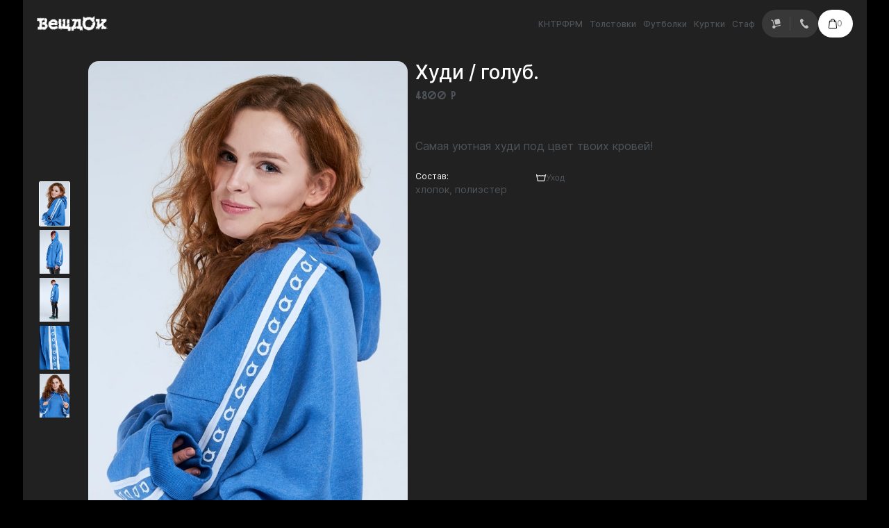

--- FILE ---
content_type: text/html; charset=UTF-8
request_url: https://veshdok.com/tolstovki/khudi-golub/
body_size: 14440
content:

<!DOCTYPE html>
<html lang="ru">
<head>
	<title>Вещдок</title>
	<meta property="og:title" content="Вещдок">
	<meta name="description" content="Официальный магазин мерча Данилы Поперечного.">
	<meta property="og:description" content="Официальный магазин мерча Данилы Поперечного.">
	<meta http-equiv="Content-Type" content="text/html; charset=UTF-8" />
<link href="/bitrix/js/ui/bootstrap4/css/bootstrap.css?1715543728182028" type="text/css"  rel="stylesheet" />
<link href="/bitrix/css/main/font-awesome.css?172997164928777" type="text/css"  rel="stylesheet" />
<link href="/bitrix/css/main/bootstrap.css?1729971649141508" type="text/css"  rel="stylesheet" />
<link href="/bitrix/js/ui/design-tokens/dist/ui.design-tokens.css?171821276026358" type="text/css"  rel="stylesheet" />
<link href="/bitrix/js/ui/fonts/opensans/ui.font.opensans.css?17155437302555" type="text/css"  rel="stylesheet" />
<link href="/bitrix/js/main/popup/dist/main.popup.bundle.css?174324185729852" type="text/css"  rel="stylesheet" />
<link href="/bitrix/css/main/themes/blue/style.css?1729971649386" type="text/css"  rel="stylesheet" />
<link href="/bitrix/templates/veshdok/components/bitrix/catalog/main/style.css?17299716651122" type="text/css"  rel="stylesheet" />
<link href="/bitrix/templates/veshdok/components/bitrix/catalog.element/main/style.css?172997166542242" type="text/css"  rel="stylesheet" />
<link href="/bitrix/components/bitrix/catalog.product.subscribe/templates/.default/style.css?17299716481816" type="text/css"  rel="stylesheet" />
<link href="/bitrix/templates/veshdok/components/bitrix/catalog.element/main/themes/blue/style.css?17299716651087" type="text/css"  rel="stylesheet" />
<link href="/bitrix/templates/veshdok/vendor/css/bootstrap.min.css?1729971665144883" type="text/css"  data-template-style="true"  rel="stylesheet" />
<link href="/bitrix/templates/veshdok/components/bitrix/menu/catalog_horizontal/style.css?172997166512476" type="text/css"  data-template-style="true"  rel="stylesheet" />
<link href="/bitrix/templates/veshdok/components/bitrix/sale.basket.basket.line/bootstrap_v4/style.css?17299716657005" type="text/css"  data-template-style="true"  rel="stylesheet" />
<link href="/bitrix/templates/veshdok/styles.css?174202466637490" type="text/css"  data-template-style="true"  rel="stylesheet" />
<script>if(!window.BX)window.BX={};if(!window.BX.message)window.BX.message=function(mess){if(typeof mess==='object'){for(let i in mess) {BX.message[i]=mess[i];} return true;}};</script>
<script>(window.BX||top.BX).message({"JS_CORE_LOADING":"Загрузка...","JS_CORE_NO_DATA":"- Нет данных -","JS_CORE_WINDOW_CLOSE":"Закрыть","JS_CORE_WINDOW_EXPAND":"Развернуть","JS_CORE_WINDOW_NARROW":"Свернуть в окно","JS_CORE_WINDOW_SAVE":"Сохранить","JS_CORE_WINDOW_CANCEL":"Отменить","JS_CORE_WINDOW_CONTINUE":"Продолжить","JS_CORE_H":"ч","JS_CORE_M":"м","JS_CORE_S":"с","JSADM_AI_HIDE_EXTRA":"Скрыть лишние","JSADM_AI_ALL_NOTIF":"Показать все","JSADM_AUTH_REQ":"Требуется авторизация!","JS_CORE_WINDOW_AUTH":"Войти","JS_CORE_IMAGE_FULL":"Полный размер"});</script>

<script src="/bitrix/js/main/core/core.js?1743241862498479"></script>

<script>BX.Runtime.registerExtension({"name":"main.core","namespace":"BX","loaded":true});</script>
<script>BX.setJSList(["\/bitrix\/js\/main\/core\/core_ajax.js","\/bitrix\/js\/main\/core\/core_promise.js","\/bitrix\/js\/main\/polyfill\/promise\/js\/promise.js","\/bitrix\/js\/main\/loadext\/loadext.js","\/bitrix\/js\/main\/loadext\/extension.js","\/bitrix\/js\/main\/polyfill\/promise\/js\/promise.js","\/bitrix\/js\/main\/polyfill\/find\/js\/find.js","\/bitrix\/js\/main\/polyfill\/includes\/js\/includes.js","\/bitrix\/js\/main\/polyfill\/matches\/js\/matches.js","\/bitrix\/js\/ui\/polyfill\/closest\/js\/closest.js","\/bitrix\/js\/main\/polyfill\/fill\/main.polyfill.fill.js","\/bitrix\/js\/main\/polyfill\/find\/js\/find.js","\/bitrix\/js\/main\/polyfill\/matches\/js\/matches.js","\/bitrix\/js\/main\/polyfill\/core\/dist\/polyfill.bundle.js","\/bitrix\/js\/main\/core\/core.js","\/bitrix\/js\/main\/polyfill\/intersectionobserver\/js\/intersectionobserver.js","\/bitrix\/js\/main\/lazyload\/dist\/lazyload.bundle.js","\/bitrix\/js\/main\/polyfill\/core\/dist\/polyfill.bundle.js","\/bitrix\/js\/main\/parambag\/dist\/parambag.bundle.js"]);
</script>
<script>BX.Runtime.registerExtension({"name":"pull.protobuf","namespace":"BX","loaded":true});</script>
<script>BX.Runtime.registerExtension({"name":"rest.client","namespace":"window","loaded":true});</script>
<script>(window.BX||top.BX).message({"pull_server_enabled":"N","pull_config_timestamp":0,"shared_worker_allowed":"Y","pull_guest_mode":"N","pull_guest_user_id":0,"pull_worker_mtime":1743241683});(window.BX||top.BX).message({"PULL_OLD_REVISION":"Для продолжения корректной работы с сайтом необходимо перезагрузить страницу."});</script>
<script>BX.Runtime.registerExtension({"name":"pull.client","namespace":"BX","loaded":true});</script>
<script>BX.Runtime.registerExtension({"name":"pull","namespace":"window","loaded":true});</script>
<script>BX.Runtime.registerExtension({"name":"jquery3","namespace":"window","loaded":true});</script>
<script>BX.Runtime.registerExtension({"name":"ui.bootstrap4","namespace":"window","loaded":true});</script>
<script>BX.Runtime.registerExtension({"name":"ui.design-tokens","namespace":"window","loaded":true});</script>
<script>BX.Runtime.registerExtension({"name":"ui.fonts.opensans","namespace":"window","loaded":true});</script>
<script>BX.Runtime.registerExtension({"name":"main.popup","namespace":"BX.Main","loaded":true});</script>
<script>BX.Runtime.registerExtension({"name":"popup","namespace":"window","loaded":true});</script>
<script>BX.Runtime.registerExtension({"name":"fx","namespace":"window","loaded":true});</script>
<script type="extension/settings" data-extension="currency.currency-core">{"region":"ru"}</script>
<script>BX.Runtime.registerExtension({"name":"currency.currency-core","namespace":"BX.Currency","loaded":true});</script>
<script>BX.Runtime.registerExtension({"name":"currency","namespace":"window","loaded":true});</script>
<script>(window.BX||top.BX).message({"LANGUAGE_ID":"ru","FORMAT_DATE":"DD.MM.YYYY","FORMAT_DATETIME":"DD.MM.YYYY HH:MI:SS","COOKIE_PREFIX":"BITRIX_SM","SERVER_TZ_OFFSET":"10800","UTF_MODE":"Y","SITE_ID":"s1","SITE_DIR":"\/","USER_ID":"","SERVER_TIME":1768901585,"USER_TZ_OFFSET":0,"USER_TZ_AUTO":"Y","bitrix_sessid":"be65220291631f87e3fc335be03236b4"});</script>


<script src="/bitrix/js/pull/protobuf/protobuf.js?1715543726274055"></script>
<script src="/bitrix/js/pull/protobuf/model.js?171554372670928"></script>
<script src="/bitrix/js/rest/client/rest.client.js?171554372617414"></script>
<script src="/bitrix/js/pull/client/pull.client.js?171821249683503"></script>
<script src="/bitrix/js/main/jquery/jquery-3.6.0.min.js?171554371289501"></script>
<script src="/bitrix/js/ui/bootstrap4/js/bootstrap.js?1715543728123765"></script>
<script src="/bitrix/js/main/popup/dist/main.popup.bundle.js?1743241857117175"></script>
<script src="/bitrix/js/main/core/core_fx.js?171554370616888"></script>
<script src="/bitrix/js/currency/currency-core/dist/currency-core.bundle.js?17182119828800"></script>
<script src="/bitrix/js/currency/core_currency.js?17182119821181"></script>
<script>
					(function () {
						"use strict";

						var counter = function ()
						{
							var cookie = (function (name) {
								var parts = ("; " + document.cookie).split("; " + name + "=");
								if (parts.length == 2) {
									try {return JSON.parse(decodeURIComponent(parts.pop().split(";").shift()));}
									catch (e) {}
								}
							})("BITRIX_CONVERSION_CONTEXT_s1");

							if (cookie && cookie.EXPIRE >= BX.message("SERVER_TIME"))
								return;

							var request = new XMLHttpRequest();
							request.open("POST", "/bitrix/tools/conversion/ajax_counter.php", true);
							request.setRequestHeader("Content-type", "application/x-www-form-urlencoded");
							request.send(
								"SITE_ID="+encodeURIComponent("s1")+
								"&sessid="+encodeURIComponent(BX.bitrix_sessid())+
								"&HTTP_REFERER="+encodeURIComponent(document.referrer)
							);
						};

						if (window.frameRequestStart === true)
							BX.addCustomEvent("onFrameDataReceived", counter);
						else
							BX.ready(counter);
					})();
				</script>



<script src="/bitrix/templates/veshdok/vendor/js/bundle.js?17299716654556"></script>
<script src="/bitrix/templates/veshdok/components/bitrix/menu/catalog_horizontal/script.js?17299716658138"></script>
<script src="/bitrix/templates/veshdok/components/bitrix/sale.basket.basket.line/bootstrap_v4/script.js?17299716655335"></script>
<script src="/bitrix/templates/veshdok/components/bitrix/catalog.element/main/script.js?172997166594619"></script>
<script src="/bitrix/components/bitrix/catalog.product.subscribe/templates/.default/script.js?172997164817434"></script>
<script>var _ba = _ba || []; _ba.push(["aid", "dae76f34f49232e7357a395dfec3455f"]); _ba.push(["host", "veshdok.com"]); (function() {var ba = document.createElement("script"); ba.type = "text/javascript"; ba.async = true;ba.src = (document.location.protocol == "https:" ? "https://" : "http://") + "bitrix.info/ba.js";var s = document.getElementsByTagName("script")[0];s.parentNode.insertBefore(ba, s);})();</script>


	 
    <meta name="viewport" content="user-scalable=no, initial-scale=1.0, maximum-scale=1.0, width=device-width">
</head>
<body>
<div id="panel"></div> 



<!-- Мобильный header на главной -->

<!-- Конец-->




<div class="container container-main">
<div class="vd-header vd-header-main">

     <a href="/" onclick="" data-ajax="false" class=""><img class="img-fluid logo" src="/bitrix/templates/veshdok/vendor/image/logo-w.png" loading="lazy"  alt=""></a>
    
            <div class="vd-header-r">
                
                                       <div class="vd-top-menu bx-top-nav bx-site" id="catalog_menu_LkGdQn">
	<nav class="nav-container bx-top-nav-container" id="cont_catalog_menu_LkGdQn">
		<ul class="bx-nav-list-1-lvl" id="ul_catalog_menu_LkGdQn">
		     <!-- first level-->
						<li
				class="bx-nav-1-lvl pr-3 bx-nav-list-0-col "
				onmouseover="BX.CatalogMenu.itemOver(this);"
				onmouseout="BX.CatalogMenu.itemOut(this)"
								onclick="if (BX.hasClass(document.documentElement, 'bx-touch')) obj_catalog_menu_LkGdQn.clickInMobile(this, event);"
			>
				<a
                        class="item"
                        href="/kntrfrm/?section_id=10"
									>
					<span>
						КНТРФРМ											</span>
				</a>

			</li>
		     <!-- first level-->
						<li
				class="bx-nav-1-lvl pr-3 bx-nav-list-0-col "
				onmouseover="BX.CatalogMenu.itemOver(this);"
				onmouseout="BX.CatalogMenu.itemOut(this)"
								onclick="if (BX.hasClass(document.documentElement, 'bx-touch')) obj_catalog_menu_LkGdQn.clickInMobile(this, event);"
			>
				<a
                        class="item"
                        href="/tolstovki/?section_id=12"
									>
					<span>
						Толстовки											</span>
				</a>

			</li>
		     <!-- first level-->
						<li
				class="bx-nav-1-lvl pr-3 bx-nav-list-0-col "
				onmouseover="BX.CatalogMenu.itemOver(this);"
				onmouseout="BX.CatalogMenu.itemOut(this)"
								onclick="if (BX.hasClass(document.documentElement, 'bx-touch')) obj_catalog_menu_LkGdQn.clickInMobile(this, event);"
			>
				<a
                        class="item"
                        href="/futbolki/?section_id=11"
									>
					<span>
						Футболки											</span>
				</a>

			</li>
		     <!-- first level-->
						<li
				class="bx-nav-1-lvl pr-3 bx-nav-list-0-col "
				onmouseover="BX.CatalogMenu.itemOver(this);"
				onmouseout="BX.CatalogMenu.itemOut(this)"
								onclick="if (BX.hasClass(document.documentElement, 'bx-touch')) obj_catalog_menu_LkGdQn.clickInMobile(this, event);"
			>
				<a
                        class="item"
                        href="/kurtki/?section_id=9"
									>
					<span>
						Куртки											</span>
				</a>

			</li>
		     <!-- first level-->
						<li
				class="bx-nav-1-lvl pr-3 bx-nav-list-0-col "
				onmouseover="BX.CatalogMenu.itemOver(this);"
				onmouseout="BX.CatalogMenu.itemOut(this)"
								onclick="if (BX.hasClass(document.documentElement, 'bx-touch')) obj_catalog_menu_LkGdQn.clickInMobile(this, event);"
			>
				<a
                        class="item"
                        href="/staf/?section_id=8"
									>
					<span>
						Стаф											</span>
				</a>

			</li>
				</ul>
		<div style="clear: both;"></div>
	</nav>

	
</div>

<script>
	BX.ready(function () {
		window.obj_catalog_menu_LkGdQn = new BX.Main.MenuComponent.CatalogHorizontal('catalog_menu_LkGdQn', {'58175647':{'PICTURE':'','DESC':''},'3242074835':{'PICTURE':'','DESC':''},'1050283607':{'PICTURE':'','DESC':''},'368496858':{'PICTURE':'','DESC':''},'1398812221':{'PICTURE':'','DESC':''}});
	});
</script>
                
                <div>
                                       <script>
var bx_basketFKauiI = new BitrixSmallCart;
</script>
<div id="bx_basketFKauiI" class="bx-basket bx-opener"><!--'start_frame_cache_bx_basketFKauiI'--><div class="basket-line">

<div class="cont-wiget">
    <div class="cont-wiget_contact">      
        <a href="/delivery/" onclick="" data-ajax="false" class="cont-wiget_item">
            <div class="cw-bg-img">
                <svg class="cont-wiget_dell-img" width="14" height="14" fill="none" xmlns="http://www.w3.org/2000/svg"><g opacity=".682" fill="#fff"><path d="m5.5353 4.4572.3893 1.4483c.367 1.3654.5505 2.0482 1.09 2.3588.5396.3105 1.2245.1275 2.5942-.2384l1.4528-.388c1.3698-.3659 2.0547-.5488 2.3662-1.0867.3115-.5379.128-1.2206-.239-2.586l-.3893-1.4484C12.4325 1.1513 12.249.4686 11.7094.158c-.5395-.3105-1.2245-.1275-2.5942.2383L7.6624.7844c-1.3698.3659-2.0547.5488-2.3662 1.0867-.3115.5378-.128 1.2206.239 2.586Z"/><path d="M.0208 1.7477c.0838-.3105.3966-.4923.6986-.4062l1.2893.3677a2.0772 2.0772 0 0 1 1.4345 1.4602l1.6278 6.056.1198.4251c.479.1838.8906.5282 1.1517.9856l.2346-.0744 6.7124-1.7929c.3034-.081.6133.106.6921.4178.0789.3119-.1032.6303-.4066.7113l-6.6875 1.7864-.2488.079c-.005.9885-.6686 1.8913-1.6727 2.1595-1.2036.3215-2.4407-.3905-2.7632-1.5904-.3225-1.1998.3918-2.433 1.5953-2.7545a2.3032 2.3032 0 0 1 .1791-.0403L2.3491 3.48c-.082-.3048-.3218-.5549-.6439-.6467L.416 2.4657c-.302-.086-.479-.4076-.3952-.718Z"/></g></svg>
            </div>
            <span class="cont-wiget_text"> Доставка </span>
        </a>
    </div>

    <div class="cont-wiget_sep"></div>
    
    <div class="cont-wiget_phone">
        <a href="/contacts/" onclick="" data-ajax="false" class="cont-wiget_item">
            <span class="cont-wiget_text"> Контакты </span>
            <div class="cw-bg-img">
                <svg class="cont-wiget_phone-img" width="12" height="14" fill="none" xmlns="http://www.w3.org/2000/svg"><path fill-rule="evenodd" clip-rule="evenodd" d="M.886.8169c.0507-.0416.4576-.3534.6027-.466L1.4786.3473c.0135-.0052.0203-.007.0287-.0121.0084-.0104.0354-.0295.0405-.0347l.0068.0087c.2464-.149.5013-.253.7917-.298.7799-.1178 1.3487.7138 1.7184 1.1902.3697.4712.8829 1.223.8204 1.7376-.0371.31-.3832.596-.7107.8766l-.0118-.0173c-.0894.0987-.4845.5127-.5182.5682-.1806.3083-.3883 1.0065-.098 1.5332.2752.511.8188 1.3391 1.3337 2.0304.5435.6704 1.2103 1.4032 1.6323 1.7965.4423.4106 1.1699.3811 1.5109.2806.0658-.0173.5975-.3413.6667-.376.3529-.2494.709-.5127 1.0247-.4729.5115.0659 1.1074.752 1.4771 1.2249.3697.4746 1.0348 1.2334.7309 1.961-.1165.2755-.2853.4955-.4946.7017l.0068.0069-.0372.0277a.0625.0625 0 0 0-.0101.0139l-.0068.0017c-.1384.1074-.5469.4279-.5975.466-.5672.376-1.7995.8455-3.5315-.1992-1.2846-.7778-2.6942-2.0979-4.0396-3.7472l-.0067.0052c-.0625-.0814-.1215-.1629-.1806-.2443-.0625-.0797-.1283-.1542-.1925-.2373l.0068-.0052C1.5765 7.4243.648 5.73.2125 4.2904-.3732 2.35.3847 1.2742.8861.8169Z" fill="#fff" opacity=".682"/></svg>
            </div>
        </a>
    </div>
</div>




	<a href="/basket/" onclick="" data-ajax="false" class="vd-basket-line-block">
		                <span class="count">0</span>
                            	<svg width="12" height="14" fill="none" xmlns="http://www.w3.org/2000/svg"><path fill-rule="evenodd" clip-rule="evenodd" d="M10.1053 2.6685H9.0884C8.8681 1.1371 7.5521 0 6 0 4.448 0 3.1318 1.1371 2.9116 2.6685H1.8947c-.5232 0-.9473.4228-.9473.9443L0 13.0557C0 13.5772.4242 14 .9474 14h10.1052c.5232 0 .9474-.4228.9474-.9443l-.9474-9.4429c0-.5215-.4241-.9443-.9473-.9443Zm-1.9832 0H3.878C4.1415 1.6988 4.9942 1.0032 6 .9373c1.0058.066 1.8585.7615 2.1221 1.7312Zm2.9305 10.3872H.9474l.9473-9.4429h.9474v.9443a.473.473 0 0 0 .4737.4721.473.473 0 0 0 .4737-.4721v-.9443h4.421v.9443a.473.473 0 0 0 .4737.4721c.2616 0 .4737-.2113.4737-.4721v-.9443h.9474l.9473 9.4429Z" fill="#000"/></svg>

            	</a>
</div><!--'end_frame_cache_bx_basketFKauiI'--></div>
<script type="text/javascript">
	bx_basketFKauiI.siteId       = 's1';
	bx_basketFKauiI.cartId       = 'bx_basketFKauiI';
	bx_basketFKauiI.ajaxPath     = '/bitrix/components/bitrix/sale.basket.basket.line/ajax.php';
	bx_basketFKauiI.templateName = 'bootstrap_v4';
	bx_basketFKauiI.arParams     =  {'COMPONENT_TEMPLATE':'bootstrap_v4','PATH_TO_BASKET':'/basket/','PATH_TO_ORDER':'/personal/order/make/','SHOW_NUM_PRODUCTS':'Y','SHOW_TOTAL_PRICE':'Y','SHOW_EMPTY_VALUES':'Y','SHOW_PERSONAL_LINK':'N','PATH_TO_PERSONAL':'/personal/','SHOW_AUTHOR':'N','PATH_TO_AUTHORIZE':'/login/','SHOW_REGISTRATION':'N','PATH_TO_REGISTER':'/login/','PATH_TO_PROFILE':'/personal/','SHOW_PRODUCTS':'N','POSITION_FIXED':'N','HIDE_ON_BASKET_PAGES':'N','CACHE_TYPE':'A','SHOW_DELAY':'Y','SHOW_NOTAVAIL':'Y','SHOW_IMAGE':'Y','SHOW_PRICE':'Y','SHOW_SUMMARY':'Y','POSITION_VERTICAL':'top','POSITION_HORIZONTAL':'right','MAX_IMAGE_SIZE':'70','AJAX':'N','~COMPONENT_TEMPLATE':'bootstrap_v4','~PATH_TO_BASKET':'/basket/','~PATH_TO_ORDER':'/personal/order/make/','~SHOW_NUM_PRODUCTS':'Y','~SHOW_TOTAL_PRICE':'Y','~SHOW_EMPTY_VALUES':'Y','~SHOW_PERSONAL_LINK':'N','~PATH_TO_PERSONAL':'/personal/','~SHOW_AUTHOR':'N','~PATH_TO_AUTHORIZE':'/login/','~SHOW_REGISTRATION':'N','~PATH_TO_REGISTER':'/login/','~PATH_TO_PROFILE':'/personal/','~SHOW_PRODUCTS':'N','~POSITION_FIXED':'N','~HIDE_ON_BASKET_PAGES':'N','~CACHE_TYPE':'A','~SHOW_DELAY':'Y','~SHOW_NOTAVAIL':'Y','~SHOW_IMAGE':'Y','~SHOW_PRICE':'Y','~SHOW_SUMMARY':'Y','~POSITION_VERTICAL':'top','~POSITION_HORIZONTAL':'right','~MAX_IMAGE_SIZE':'70','~AJAX':'N','cartId':'bx_basketFKauiI'}; // TODO \Bitrix\Main\Web\Json::encode
	bx_basketFKauiI.closeMessage = 'Скрыть';
	bx_basketFKauiI.openMessage  = 'Раскрыть';
	bx_basketFKauiI.activate();
</script>
                </div>
            </div>
      
    
</div>


<div id="comp_3bc014cfef881cc2d78649582e4f685b">

<div class='row'>
	<div class='col-xs-12'>
			<div class="vd-detail-card  bx-catalog-element bx-blue" id="bx_117848907_141"
	     itemscope itemtype="http://schema.org/Product">

			<div class="product-p-box">
		<div class="product-p-left">
<div class="product-item-detail-slider-container" id="bx_117848907_141_big_slider">
    <span class="product-item-detail-slider-close" data-entity="close-popup"></span>
    <div class="product-item-detail-slider-block " data-entity="images-slider-block">
        <div class="product-item-detail-slider-images-container" data-entity="images-container">
                                <div class="product-item-detail-slider-image active" data-entity="image" data-id="909">
                        <img src="/upload/iblock/3b9/7scg38hibtmz4nw62u4zo5cyhtgk8vct.jpg" loading="lazy"  alt="Худи / голуб." title="Худи / голуб." itemprop="image">
                    </div>
                                        <div class="product-item-detail-slider-image" data-entity="image" data-id="910">
                        <img src="/upload/iblock/876/nc9fx0tqdwgnd7ngx0lbhplro3fwl6mg.jpg" loading="lazy"  alt="Худи / голуб." title="Худи / голуб.">
                    </div>
                                        <div class="product-item-detail-slider-image" data-entity="image" data-id="911">
                        <img src="/upload/iblock/2d6/ivtjpzp00utfbpk4l1ngq2stf665gw9a.jpg" loading="lazy"  alt="Худи / голуб." title="Худи / голуб.">
                    </div>
                                        <div class="product-item-detail-slider-image" data-entity="image" data-id="912">
                        <img src="/upload/iblock/9f1/qemiczcrhxbxocb5o0kc9ghj27e908t6.jpg" loading="lazy"  alt="Худи / голуб." title="Худи / голуб.">
                    </div>
                                        <div class="product-item-detail-slider-image" data-entity="image" data-id="913">
                        <img src="/upload/iblock/699/js46daezy2fw4z5mp1ebdxoesjrjhpj6.jpg" loading="lazy"  alt="Худи / голуб." title="Худи / голуб.">
                    </div>
                                        </div>
    </div>



            <div class="product-slider-container">


							        
                            <div class="product-item-detail-slider-controls-block" id="bx_117848907_141_slider_cont" style="display: ;">
                                            <div class="product-item-detail-slider-controls-image active" data-entity="slider-control" data-value="909">
                            <img src="/upload/iblock/3b9/7scg38hibtmz4nw62u4zo5cyhtgk8vct.jpg" loading="lazy" >
                        </div>
                                                <div class="product-item-detail-slider-controls-image" data-entity="slider-control" data-value="910">
                            <img src="/upload/iblock/876/nc9fx0tqdwgnd7ngx0lbhplro3fwl6mg.jpg" loading="lazy" >
                        </div>
                                                <div class="product-item-detail-slider-controls-image" data-entity="slider-control" data-value="911">
                            <img src="/upload/iblock/2d6/ivtjpzp00utfbpk4l1ngq2stf665gw9a.jpg" loading="lazy" >
                        </div>
                                                <div class="product-item-detail-slider-controls-image" data-entity="slider-control" data-value="912">
                            <img src="/upload/iblock/9f1/qemiczcrhxbxocb5o0kc9ghj27e908t6.jpg" loading="lazy" >
                        </div>
                                                <div class="product-item-detail-slider-controls-image" data-entity="slider-control" data-value="913">
                            <img src="/upload/iblock/699/js46daezy2fw4z5mp1ebdxoesjrjhpj6.jpg" loading="lazy" >
                        </div>
                                        </div>
            
     								
        </div>
    



</div>

    	<div class="product-item-detail-slider-pagination" id="slider-pagination"></div>

    </div>
				<div class="product-p-right">
																<h1 class="product-p-right-title">Худи / голуб.</h1>
								
								<div class="product-item-detail-info-container price-box">
									    <!-- Текущая цена -->
									    <div class="product-item-detail-price-current" id="bx_117848907_141_price">
									        4800 Р									    </div>
									    <!-- Старая цена -->
									    									        <div class="product-item-detail-price-old" id="bx_117848907_141_old_price"
									             style="display: none;">
									            									        </div>
									        									    <!-- Экономия -->
									    									        <div class="item_economy_price" id="bx_117848907_141_price_discount"
									             style="display: none;">
									            									        </div>
									        
																	</div>

							
																	<div class="product-item-detail-tab-content-about" data-entity="tab-container" data-value="description"
									     itemprop="description">
										<div>Самая уютная худи под цвет твоих кровей!</div>									</div>
										 <div class="product-item-detail-tab-content-additionally" data-entity="tab-container" data-value="properties">
                    <div class="product-item-detail-properties">
                                    <div class="product-item-detail-properties-item">
                        <span class="properties-item-name">Состав:</span>
                        <span class="properties-item-text">хлопок, полиэстер</span>
                    </div>
                    
                <!-- Check if the uhod property exists and has a non-empty value -->
                                <div class="product-item-detail-properties-item">
                    <button type="button" class="btn-upkeep" data-toggle="modal" data-target="#exampleModalCenter">
                       <svg width="14" height="10" fill="none" xmlns="http://www.w3.org/2000/svg"><path fill-rule="evenodd" clip-rule="evenodd" d="M12.9009.4471c.0636-.3046.3585-.4992.6586-.4347s.4919.3638.4283.6685l-1.8518 8.872c-.0544.2607-.281.4471-.5435.4471h-9.185c-.2625 0-.489-.1864-.5435-.447L.0122.6809C-.0514.3762.1404.0769.4405.0124c.3002-.0646.595.13.6586.4347l.1574.7542c.3747.0334.6135.1155.8295.19.236.0814.4223.1457.8398.1457.4174 0 .6037-.0643.8396-.1457.2795-.0965.5963-.2058 1.1974-.2058.601 0 .9177.1093 1.1971.2057h.0002c.236.0815.4223.1458.8397.1458s.6038-.0643.8397-.1457c.2795-.0964.5963-.2057 1.1974-.2057s.918.1093 1.1974.2057c.2359.0814.4223.1457.8398.1457s.6038-.0643.8398-.1457c.216-.0745.4549-.1565.8296-.19l.1574-.7542ZM2.8576 8.8721h8.2847l1.3538-6.4854a3.9233 3.9233 0 0 0-.2246.0724c-.2795.0964-.5963.2057-1.1974.2057-.6012 0-.918-.1093-1.1974-.2057-.236-.0814-.4224-.1457-.8398-.1457s-.6038.0643-.8398.1457c-.2795.0965-.5962.2058-1.1974.2058-.601 0-.9177-.1093-1.1971-.2057l-.0002-.0001c-.2359-.0814-.4223-.1457-.8397-.1457s-.6037.0643-.8397.1457c-.2794.0964-.5962.2057-1.1972.2057-.601 0-.9178-.1093-1.1973-.2057a3.8899 3.8899 0 0 0-.2245-.0724l1.3537 6.4855Z" fill="#fff"/></svg>
                        Уход
                    </button>

                    <!-- Modal -->
                    <div class="modal fade" id="exampleModalCenter" tabindex="-1" role="dialog" aria-labelledby="exampleModalCenterTitle" aria-hidden="true">
                        <div class="modal-dialog modal-dialog-centered" role="document">
                            <div class="modal-content">
                                <div class="modal-header">
                                    <h5 class="modal-title" id="exampleModalLongTitle">
                                        УХОД:
                                    </h5>
                                    <button type="button" class="close" data-dismiss="modal" aria-label="Close">
                                        <span aria-hidden="true">&times;</span>
                                    </button>
                                </div>
                                <div class="modal-body">
                                    <!-- Display the care information based on its type -->
                                                                            <img width="461" alt="Uhod.png" src="/upload/medialibrary/e2d/e2d981e57429ed7fe04732c844e4c8b0.png" loading="lazy"  height="158" title="Uhod.png">                                                                    </div>
                            </div>
                        </div>
                    </div>
                </div>
                            </div>
                </div>
																

	
						<div class="size-chart-box">
							<div>
								<div class="product-item-detail-info-section">
																						<div class="product-item-detail-info-container">
																													<dl class="product-item-detail-properties">
																															</dl>
																												</div>
																					</div>
							</div>
<div>
    <div class="product-item-detail-pay-block">
                                <div class="product-item-detail-info-container text-center text-sm-left" style="display: none;"
                             data-entity="quantity-block">
                      <div class="product-item-detail-info-container-title">Количество
					  					  </div>
	                            <div class="product-item-amount">
	                                        <span class="product-item-amount-field-btn-minus no-select" id="bx_117848907_141_quant_down">-</span>
	                                        <input class="product-item-amount-field" id="bx_117848907_141_quantity" type="number"
	                                               value="1">
	                                        <span class="product-item-amount-field-btn-plus no-select" id="bx_117848907_141_quant_up">+</span>
	                                    
	                                    <span class="product-item-amount-description-container">
	                                        <span id="bx_117848907_141_quant_measure">
	                                            шт	                                        </span>
	                                        <span id="bx_117848907_141_price_total"></span>
	                                    </span>
	                                
	                            </div>
                        </div>
                                            <div data-entity="main-button-container">
                                                    <div class="product-item-detail-info-container">
                                                            </div>
                                                <div class="product-item-detail-info-container text-center text-sm-left mt-3">
                            <div class="btn product-item-detail-buy-button no-avail" id="bx_117848907_141_not_avail"
                                 style="display: ;">
                                Продано                            </div>
                        </div>
                    </div>
                        </div>
</div>
</div>

<!-- Кнопка добавления в корзину -->
<div class="product-item-detail-info-container">
    <div data-entity="main-button-container">
        <div id="bx_117848907_141_basket_actions" style="display: none;">
                            <a class="product-item-detail-buy-button" id="bx_117848907_141_add_basket_link"
                   href="javascript:void(0);">
                   <svg width="12" height="14" fill="none" xmlns="http://www.w3.org/2000/svg"><path fill-rule="evenodd" clip-rule="evenodd" d="M10.1053 2.6685H9.0884C8.8681 1.1371 7.5521 0 6 0 4.448 0 3.1318 1.1371 2.9116 2.6685H1.8947c-.5232 0-.9473.4228-.9473.9443L0 13.0557C0 13.5772.4242 14 .9474 14h10.1052c.5232 0 .9474-.4228.9474-.9443l-.9474-9.4429c0-.5215-.4241-.9443-.9473-.9443Zm-1.9832 0H3.878C4.1415 1.6988 4.9942 1.0032 6 .9373c1.0058.066 1.8585.7615 2.1221 1.7312Zm2.9305 10.3872H.9474l.9473-9.4429h.9474v.9443a.473.473 0 0 0 .4737.4721.473.473 0 0 0 .4737-.4721v-.9443h4.421v.9443a.473.473 0 0 0 .4737.4721c.2616 0 .4737-.2113.4737-.4721v-.9443h.9474l.9473 9.4429Z" fill="#000" opacity=".3942"/></svg>
                    Добавить в корзину                </a>
                    </div>
    </div>
</div>

				</div>
			</div>

			<div class="row">
				<div class="col-xs-12">
									</div>
			</div>
			<div class="row">
				<div class="col-xs-12">
									</div>
			</div>

		<!--Small Card-->
		
		<!--Top tabs-->
		<!--	<div class="product-item-detail-tabs-container-fixed hidden-xs" id="--><!--">-->
		<!--		<ul class="product-item-detail-tabs-list">-->
		<!--			-->		<!--				<li class="product-item-detail-tab active" data-entity="tab" data-value="description">-->
		<!--					<a href="javascript:void(0);" class="product-item-detail-tab-link">-->
		<!--						<span>--><!--</span>-->
		<!--					</a>-->
		<!--				</li>-->
		<!--				-->		<!--				<li class="product-item-detail-tab" data-entity="tab" data-value="properties">-->
		<!--					<a href="javascript:void(0);" class="product-item-detail-tab-link">-->
		<!--						<span>--><!--</span>-->
		<!--					</a>-->
		<!--				</li>-->
		<!--				-->		<!--				<li class="product-item-detail-tab" data-entity="tab" data-value="comments">-->
		<!--					<a href="javascript:void(0);" class="product-item-detail-tab-link">-->
		<!--						<span>--><!--</span>-->
		<!--					</a>-->
		<!--				</li>-->
		<!--				-->		<!--		</ul>-->
		<!--	</div>-->

		<meta itemprop="name" content="Худи / голуб." />
		<meta itemprop="category" content="толстовки" />
					<span itemprop="offers" itemscope itemtype="http://schema.org/Offer">
			<meta itemprop="price" content="4800" />
			<meta itemprop="priceCurrency" content="RUB" />
			<link itemprop="availability" href="http://schema.org/OutOfStock" />
		</span>
				</div>





<!--'start_frame_cache_swiper_files'-->    <link rel="stylesheet" href="/bitrix/templates/veshdok/vendor/css/swiper-bundle.min.css">
    <script src="/bitrix/templates/veshdok/vendor/js/swiper-bundle.min.js"></script>
<!--'end_frame_cache_swiper_files'-->



    <div class="recommendation-box">
    	<div class="soldier-grid-box-title"> Еще товары </div>

        <div class="swiper-container recommendationSwiper">
            <div class="swiper-wrapper">
                                    <div class="swiper-slide">
                        <a class="swiper-slide-rec-info" onclick="" data-ajax="false" href="/kurtki/bomber-kntrfrm-ser-/">
                            <img class="swiper-slide-image-rec" src="/upload/iblock/2f5/pl96n395yit8l4i0ho9xal578k9v2bmu.jpg" loading="lazy"  alt="КНТР: Бомбер [XXVII.2] сер."/>
                            <div class="swiper-rec-name">КНТР: Бомбер [XXVII.2] сер.</div>
                            <div class="swiper-rec-prise">12800 руб.</div>
                        </a>
                    </div>
                                    <div class="swiper-slide">
                        <a class="swiper-slide-rec-info" onclick="" data-ajax="false" href="/staf/silikonovyy_braslet/">
                            <img class="swiper-slide-image-rec" src="/upload/iblock/74a/9nxd64s673vkwtmamm0rmigqt3yypsci.jpg" loading="lazy"  alt="Силиконовый браслет"/>
                            <div class="swiper-rec-name">Силиконовый браслет</div>
                            <div class="swiper-rec-prise">200 руб.</div>
                        </a>
                    </div>
                                    <div class="swiper-slide">
                        <a class="swiper-slide-rec-info" onclick="" data-ajax="false" href="/futbolki/futbolka-baza-kost/">
                            <img class="swiper-slide-image-rec" src="/upload/iblock/0f8/vckxdvawjorhzqpy39ubem4o0aykl59l.jpg" loading="lazy"  alt="Футболка БАЗА / Кость"/>
                            <div class="swiper-rec-name">Футболка БАЗА / Кость</div>
                            <div class="swiper-rec-prise">3200 руб.</div>
                        </a>
                    </div>
                                    <div class="swiper-slide">
                        <a class="swiper-slide-rec-info" onclick="" data-ajax="false" href="/staf/nashivka-agent-813/">
                            <img class="swiper-slide-image-rec" src="/upload/iblock/b85/zsp5m7fbutx3hn3s1njl6vvy963le6b4.PNG" loading="lazy"  alt="Нашивка «АГЕНТ 813»"/>
                            <div class="swiper-rec-name">Нашивка «АГЕНТ 813»</div>
                            <div class="swiper-rec-prise">300 руб.</div>
                        </a>
                    </div>
                                    <div class="swiper-slide">
                        <a class="swiper-slide-rec-info" onclick="" data-ajax="false" href="/staf/agentskiy-pin/">
                            <img class="swiper-slide-image-rec" src="/upload/iblock/7f4/yo21bqvf0ysr723026ttexq760inowqz.PNG" loading="lazy"  alt="Агентский пин"/>
                            <div class="swiper-rec-name">Агентский пин</div>
                            <div class="swiper-rec-prise">500 руб.</div>
                        </a>
                    </div>
                                    <div class="swiper-slide">
                        <a class="swiper-slide-rec-info" onclick="" data-ajax="false" href="/kurtki/kostyum-kntrfrm/">
                            <img class="swiper-slide-image-rec" src="/upload/iblock/f54/t1t3t0fhrmd8d9lockdjhswgm4y3qf0z.jpg" loading="lazy"  alt="КНТР: Костюм [XXXII]"/>
                            <div class="swiper-rec-name">КНТР: Костюм [XXXII]</div>
                            <div class="swiper-rec-prise">12700 руб.</div>
                        </a>
                    </div>
                                    <div class="swiper-slide">
                        <a class="swiper-slide-rec-info" onclick="" data-ajax="false" href="/futbolki/futbolka-kh-y-bel/">
                            <img class="swiper-slide-image-rec" src="/upload/iblock/59c/iktncwmqtezsa6kztngyt8ud3uwizxgw.png" loading="lazy"  alt="ФУТБОЛКА &quot;Х_Й&quot; / БЕЛ"/>
                            <div class="swiper-rec-name">ФУТБОЛКА &quot;Х_Й&quot; / БЕЛ</div>
                            <div class="swiper-rec-prise">3800 руб.</div>
                        </a>
                    </div>
                                    <div class="swiper-slide">
                        <a class="swiper-slide-rec-info" onclick="" data-ajax="false" href="/futbolki/futbolka-turovaya-agent-813/">
                            <img class="swiper-slide-image-rec" src="/upload/iblock/38f/jgn4y93fdb0ytse7enwm4fiakab6emm9.jpg" loading="lazy"  alt="Туровая футболка &quot;АГЕНТ 813&quot;"/>
                            <div class="swiper-rec-name">Туровая футболка &quot;АГЕНТ 813&quot;</div>
                            <div class="swiper-rec-prise">3600 руб.</div>
                        </a>
                    </div>
                                    <div class="swiper-slide">
                        <a class="swiper-slide-rec-info" onclick="" data-ajax="false" href="/staf/velvetovye-shtany/">
                            <img class="swiper-slide-image-rec" src="/upload/iblock/e80/8n1vdky2rajkag09rblzs7idd1966nb3.jpg" loading="lazy"  alt="Вельветовые штаны"/>
                            <div class="swiper-rec-name">Вельветовые штаны</div>
                            <div class="swiper-rec-prise">5900 руб.</div>
                        </a>
                    </div>
                            </div>
        </div>

			    <button class="rec-swiper-button-prev">
			        <svg xmlns="http://www.w3.org/2000/svg" width="5" height="7" fill="none"><path fill="#000" fill-rule="evenodd" d="M4.556 6.04 1.82 3.78l2.736-2.26a.411.411 0 0 0 .008-.61.486.486 0 0 0-.654-.008L.835 3.471a.418.418 0 0 0-.14.309c0 .116.05.228.14.309L3.91 6.657c.09.082.207.123.323.123.12 0 .24-.043.331-.13a.411.411 0 0 0-.008-.61Z" clip-rule="evenodd"/></svg>
			    </button>
			    <button class="rec-swiper-button-next">
			        <svg xmlns="http://www.w3.org/2000/svg" width="5" height="7" fill="none"><path fill="#000" fill-rule="evenodd" d="m.59 6.04 2.736-2.26L.591 1.52A.411.411 0 0 1 .582.91a.486.486 0 0 1 .654-.008l3.076 2.569c.089.081.14.193.14.309 0 .116-.051.228-.14.309L1.236 6.657a.479.479 0 0 1-.322.123.477.477 0 0 1-.332-.13.411.411 0 0 1 .009-.61Z" clip-rule="evenodd"/></svg>
			    </button>

    </div>

    

<script type="text/javascript">
    $(document).ready(function() {
        var swiper = new Swiper('.recommendationSwiper', {
            spaceBetween: 8,
            loop: true,
            slidesPerView: 2,
            slidesPerGroup: 1,
            navigation: {
                nextEl: '.rec-swiper-button-next',
                prevEl: '.rec-swiper-button-prev',
            },
            breakpoints: {
                768: {
                    slidesPerGroup: 3,
                    slidesPerView: 3,
                    spaceBetween: 20,
                }
            }
        });
    });
</script>


<script type="text/javascript">
document.addEventListener('DOMContentLoaded', function () {
    var sliderContainer = document.querySelector('.product-item-detail-slider-images-container');
    var slides = document.querySelectorAll('.product-item-detail-slider-image');
    var currentIndex = 0;

    // Получаем контейнер для пагинации, вместо создания нового
    var paginationContainer = document.getElementById('slider-pagination');

    slides.forEach((_, index) => {
        var dot = document.createElement('div');
        dot.className = 'slider-pagination-dot';
        dot.addEventListener('click', () => {
            currentIndex = index;
            updateSlider();
        });
        paginationContainer.appendChild(dot);
    });

    function updateSlider() {
        if (!document.querySelector('.product-item-detail-slider-container.popup')) {
            var offset = -currentIndex * 100; // Сдвигаем контейнер слайдов только если нет класса popup
            sliderContainer.style.transform = `translateX(${offset}%)`;
        } else {
            sliderContainer.style.transform = 'translateX(0%)'; // Обнуляем transform если попап активен
        }

        slides.forEach((slide, index) => {
            slide.classList.toggle('active', index === currentIndex);
        });
        updatePagination();
    }

    function updatePagination() {
        var dots = document.querySelectorAll('.slider-pagination-dot');
        dots.forEach((dot, index) => {
            dot.classList.toggle('active', index === currentIndex);
        });
    }

    // Инициализация свайпа
    var startX, currentX;
    sliderContainer.addEventListener('touchstart', (e) => {
        startX = e.touches[0].clientX;
    }, {passive: true});

    sliderContainer.addEventListener('touchmove', (e) => {
        currentX = e.touches[0].clientX;
    }, {passive: true});

    sliderContainer.addEventListener('touchend', () => {
        if (!document.querySelector('.product-item-detail-slider-container.popup')) { // Обрабатываем свайп только если попап не активен
            var diff = startX - currentX;
            if (Math.abs(diff) > 50) {
                if (diff > 0 && currentIndex < slides.length - 1) {
                    currentIndex++;
                } else if (diff < 0 && currentIndex > 0) {
                    currentIndex--;
                }
                updateSlider();
            }
        }
    });

    updateSlider(); // Первоначальное обновление слайдера
});
</script>



	<script>
		BX.message({
			ECONOMY_INFO_MESSAGE: 'Скидка #ECONOMY#',
			TITLE_ERROR: 'Ошибка',
			TITLE_BASKET_PROPS: 'Свойства товара, добавляемые в корзину',
			BASKET_UNKNOWN_ERROR: 'Неизвестная ошибка при добавлении товара в корзину',
			BTN_SEND_PROPS: 'Выбрать',
			BTN_MESSAGE_BASKET_REDIRECT: 'Перейти в корзину',
			BTN_MESSAGE_CLOSE: 'Закрыть',
			BTN_MESSAGE_CLOSE_POPUP: 'Продолжить покупки',
			TITLE_SUCCESSFUL: 'Товар добавлен в корзину',
			COMPARE_MESSAGE_OK: 'Товар добавлен в список сравнения',
			COMPARE_UNKNOWN_ERROR: 'При добавлении товара в список сравнения произошла ошибка',
			COMPARE_TITLE: 'Сравнение товаров',
			BTN_MESSAGE_COMPARE_REDIRECT: 'Перейти в список сравнения',
			PRODUCT_GIFT_LABEL: 'Подарок',
			PRICE_TOTAL_PREFIX: 'на сумму',
			RELATIVE_QUANTITY_MANY: 'много',
			RELATIVE_QUANTITY_FEW: 'мало',
			SITE_ID: 's1'
		});

		var obbx_117848907_141 = new JCCatalogElement({'CONFIG':{'USE_CATALOG':true,'SHOW_QUANTITY':true,'SHOW_PRICE':true,'SHOW_DISCOUNT_PERCENT':true,'SHOW_OLD_PRICE':true,'USE_PRICE_COUNT':false,'DISPLAY_COMPARE':false,'MAIN_PICTURE_MODE':['POPUP'],'ADD_TO_BASKET_ACTION':['BUY','ADD'],'SHOW_CLOSE_POPUP':true,'SHOW_MAX_QUANTITY':'N','RELATIVE_QUANTITY_FACTOR':'5','TEMPLATE_THEME':'blue','USE_STICKERS':true,'USE_SUBSCRIBE':true,'SHOW_SLIDER':'N','SLIDER_INTERVAL':'5000','ALT':'Худи / голуб.','TITLE':'Худи / голуб.','MAGNIFIER_ZOOM_PERCENT':'200','USE_ENHANCED_ECOMMERCE':'N','DATA_LAYER_NAME':'','BRAND_PROPERTY':''},'VISUAL':{'ID':'bx_117848907_141','DISCOUNT_PERCENT_ID':'bx_117848907_141_dsc_pict','STICKER_ID':'bx_117848907_141_sticker','BIG_SLIDER_ID':'bx_117848907_141_big_slider','BIG_IMG_CONT_ID':'bx_117848907_141_bigimg_cont','SLIDER_CONT_ID':'bx_117848907_141_slider_cont','OLD_PRICE_ID':'bx_117848907_141_old_price','PRICE_ID':'bx_117848907_141_price','DISCOUNT_PRICE_ID':'bx_117848907_141_price_discount','PRICE_TOTAL':'bx_117848907_141_price_total','SLIDER_CONT_OF_ID':'bx_117848907_141_slider_cont_','QUANTITY_ID':'bx_117848907_141_quantity','QUANTITY_DOWN_ID':'bx_117848907_141_quant_down','QUANTITY_UP_ID':'bx_117848907_141_quant_up','QUANTITY_MEASURE':'bx_117848907_141_quant_measure','QUANTITY_LIMIT':'bx_117848907_141_quant_limit','BUY_LINK':'bx_117848907_141_buy_link','ADD_BASKET_LINK':'bx_117848907_141_add_basket_link','BASKET_ACTIONS_ID':'bx_117848907_141_basket_actions','NOT_AVAILABLE_MESS':'bx_117848907_141_not_avail','COMPARE_LINK':'bx_117848907_141_compare_link','TREE_ID':'bx_117848907_141_skudiv','DISPLAY_PROP_DIV':'bx_117848907_141_sku_prop','DISPLAY_MAIN_PROP_DIV':'bx_117848907_141_main_sku_prop','OFFER_GROUP':'bx_117848907_141_set_group_','BASKET_PROP_DIV':'bx_117848907_141_basket_prop','SUBSCRIBE_LINK':'bx_117848907_141_subscribe','TABS_ID':'bx_117848907_141_tabs','TAB_CONTAINERS_ID':'bx_117848907_141_tab_containers','SMALL_CARD_PANEL_ID':'bx_117848907_141_small_card_panel','TABS_PANEL_ID':'bx_117848907_141_tabs_panel'},'PRODUCT_TYPE':'1','PRODUCT':{'ID':'141','ACTIVE':'Y','PICT':{'ID':'909','SRC':'/upload/iblock/3b9/7scg38hibtmz4nw62u4zo5cyhtgk8vct.jpg','WIDTH':'620','HEIGHT':'930'},'NAME':'Худи / голуб.','SUBSCRIPTION':true,'ITEM_PRICE_MODE':'S','ITEM_PRICES':[{'UNROUND_BASE_PRICE':'4800','UNROUND_PRICE':'4800','BASE_PRICE':'4800','PRICE':'4800','ID':'159','PRICE_TYPE_ID':'1','CURRENCY':'RUB','DISCOUNT':'0','PERCENT':'0','QUANTITY_FROM':'','QUANTITY_TO':'','QUANTITY_HASH':'ZERO-INF','MEASURE_RATIO_ID':'','PRINT_BASE_PRICE':'4800 Р','RATIO_BASE_PRICE':'4800','PRINT_RATIO_BASE_PRICE':'4800 Р','PRINT_PRICE':'4800 Р','RATIO_PRICE':'4800','PRINT_RATIO_PRICE':'4800 Р','PRINT_DISCOUNT':'0 Р','RATIO_DISCOUNT':'0','PRINT_RATIO_DISCOUNT':'0 Р','MIN_QUANTITY':'1'}],'ITEM_PRICE_SELECTED':'0','ITEM_QUANTITY_RANGES':{'ZERO-INF':{'HASH':'ZERO-INF','QUANTITY_FROM':'','QUANTITY_TO':'','SORT_FROM':'0','SORT_TO':'INF'}},'ITEM_QUANTITY_RANGE_SELECTED':'ZERO-INF','ITEM_MEASURE_RATIOS':{'141':{'ID':'141','RATIO':'1','IS_DEFAULT':'Y','PRODUCT_ID':'141'}},'ITEM_MEASURE_RATIO_SELECTED':'141','SLIDER_COUNT':'5','SLIDER':[{'ID':'909','SRC':'/upload/iblock/3b9/7scg38hibtmz4nw62u4zo5cyhtgk8vct.jpg','WIDTH':'620','HEIGHT':'930'},{'ID':'910','SRC':'/upload/iblock/876/nc9fx0tqdwgnd7ngx0lbhplro3fwl6mg.jpg','WIDTH':'620','HEIGHT':'930'},{'ID':'911','SRC':'/upload/iblock/2d6/ivtjpzp00utfbpk4l1ngq2stf665gw9a.jpg','WIDTH':'620','HEIGHT':'930'},{'ID':'912','SRC':'/upload/iblock/9f1/qemiczcrhxbxocb5o0kc9ghj27e908t6.jpg','WIDTH':'620','HEIGHT':'930'},{'ID':'913','SRC':'/upload/iblock/699/js46daezy2fw4z5mp1ebdxoesjrjhpj6.jpg','WIDTH':'620','HEIGHT':'930'}],'CAN_BUY':false,'CHECK_QUANTITY':true,'QUANTITY_FLOAT':true,'MAX_QUANTITY':'0','STEP_QUANTITY':'1','CATEGORY':'толстовки'},'BASKET':{'ADD_PROPS':true,'QUANTITY':'quantity','PROPS':'prop','EMPTY_PROPS':true,'BASKET_URL':'/basket','ADD_URL_TEMPLATE':'/tolstovki/khudi-golub/?action=ADD2BASKET&id=#ID#','BUY_URL_TEMPLATE':'/tolstovki/khudi-golub/?action=BUY&id=#ID#'}});
	</script>
		<script>
			BX.Currency.setCurrencies([{'CURRENCY':'BYN','FORMAT':{'FORMAT_STRING':'# руб.','DEC_POINT':'.','THOUSANDS_SEP':'&nbsp;','DECIMALS':2,'THOUSANDS_VARIANT':'B','HIDE_ZERO':'Y'}},{'CURRENCY':'EUR','FORMAT':{'FORMAT_STRING':'# &euro;','DEC_POINT':'.','THOUSANDS_SEP':'&nbsp;','DECIMALS':2,'THOUSANDS_VARIANT':'B','HIDE_ZERO':'Y'}},{'CURRENCY':'RUB','FORMAT':{'FORMAT_STRING':'# Р','DEC_POINT':'.','THOUSANDS_SEP':'','DECIMALS':2,'THOUSANDS_VARIANT':'N','HIDE_ZERO':'Y'}},{'CURRENCY':'UAH','FORMAT':{'FORMAT_STRING':'# грн.','DEC_POINT':'.','THOUSANDS_SEP':'&nbsp;','DECIMALS':2,'THOUSANDS_VARIANT':'B','HIDE_ZERO':'Y'}},{'CURRENCY':'USD','FORMAT':{'FORMAT_STRING':'$#','DEC_POINT':'.','THOUSANDS_SEP':',','DECIMALS':2,'THOUSANDS_VARIANT':'C','HIDE_ZERO':'Y'}}]);
		</script>
			<script>
		BX.ready(BX.defer(function(){
			if (!!window.obbx_117848907_141)
			{
				window.obbx_117848907_141.allowViewedCount(true);
			}
		}));
	</script>

		</div>
	</div>
</div>
</div> <!-- Закрыть основного контейнера -->





<div class="container">
<footer class="footer-box">      
     <div class="fb-social">
        <a class="fb-social-item" href="https://www.youtube.com/user/Spoontamer">
            <svg width="14" height="10" fill="none" xmlns="http://www.w3.org/2000/svg"><path fill-rule="evenodd" clip-rule="evenodd" d="M12.2767.1867c.4364.0834.8464.3348 1.087.6582.8353 1.342.9065 7.394-.1367 8.4583a1.8206 1.8206 0 0 1-.9727.5079c-4.0867.3141-9.5289.1895-10.5853-.0335C1.2919 9.7.9635 9.527.7236 9.2754c-.1861-.1902-.334-.4801-.4483-.8819-.272-.9281-.6255-6.6582.5027-7.7267.2678-.2514.5795-.4131.9295-.48 1.2823-.2494 9.2863-.2487 10.5693 0Zm-6.6848 2.652v4.0084c.2606-.1364.5181-.2706.7714-.4026 1.1018-.5744 2.124-1.1072 2.9806-1.592a116.9554 116.9554 0 0 1-1.0407-.577C7.4352 3.79 6.595 3.3202 5.592 2.8387Z" fill="#fff"/></svg>
        </a>
        <a class="fb-social-item" href="https://www.instagram.com/veshdok.shop">
            <svg width="16" height="16" fill="none" xmlns="http://www.w3.org/2000/svg"><path clip-rule="evenodd" d="M11 1H5C2.7909 1 1 2.7909 1 5v6c0 2.2091 1.7909 4 4 4h6c2.2091 0 4-1.7909 4-4V5c0-2.2091-1.7909-4-4-4Z" stroke="#fff" stroke-linecap="round" stroke-linejoin="round"/><path clip-rule="evenodd" d="M8 11c-1.6569 0-3-1.3431-3-3s1.3431-3 3-3 3 1.3431 3 3a3 3 0 0 1-3 3Z" stroke="#fff" stroke-linecap="round" stroke-linejoin="round"/><rect x="11" y="5" width="2" height="2" rx="1" transform="rotate(-90 11 5)" fill="#fff"/><rect x="11.5" y="4.5" width="1" height="1" rx=".5" transform="rotate(-90 11.5 4.5)" stroke="#fff" stroke-linecap="round"/></svg>
        </a>
     </div>

     <a href="/" class="footer_logo-box">
     <img class="img-fluid logo" src="/bitrix/templates/veshdok/vendor/image/bottomLogo.png" loading="lazy"  alt=""> 
     <div class="foreign"> *Признан в РФ иноагентом </div>
     </a>

    
        <div class="fb-link">
            <a href="/sizes/" class="fb-link-item"> Размерная сетка </a>
            <a href="/contacts/" class="fb-link-item"> Контакты </a>
            <a href="/terms/" class="fb-link-item"> Пользовательское соглашение </a>
        </div>
            
            <div class="fb-copi">© 2026</div>

    
</footer>

<div class="ajax-preloader" id="ajax-preloader" style="display:none;"></div>
</div> <!-- Закрыть контейнер footer-->


<script>
    
BX.ready(function() {
    var loader = BX('ajax-preloader');
    var minimumShowTime = 600; // 0.6 seconds
    var showTime;

    BX.showWait = function(node, msg) {
        showTime = new Date().getTime();
        BX.style(loader, 'display', 'block');
    };

    BX.closeWait = function(node, obMsg) {
        var currentTime = new Date().getTime();
        var elapsedTime = currentTime - showTime;
        if (elapsedTime < minimumShowTime) {
            setTimeout(function() {
                BX.style(loader, 'display', 'none');
            }, minimumShowTime - elapsedTime);
        } else {
            BX.style(loader, 'display', 'none');
        }
    };
});
</script>

<script>
document.addEventListener("DOMContentLoaded", function() {
    if (window.matchMedia("(max-width: 767px)").matches) {
        var header = document.querySelector(".vd-header-main");

        if (header) {
            var mainContainer = document.querySelector(".container-main");
            if (mainContainer) {
                mainContainer.style.paddingTop = "70px";
            }
        }
    }
});
</script>

<script>
document.addEventListener('DOMContentLoaded', function() {
    // Проверяем, что элемент существует на странице
    var header = document.querySelector('.vd-header-primary');
    if (!header) return;

    // Функция для добавления/удаления классов при прокрутке
    function checkScroll() {
        if (window.scrollY > 62) {
            header.style.backgroundColor = 'rgba(33, 33, 33, 0.39)';
            header.style.webkitBackdropFilter = 'blur(3px)';
            header.style.backdropFilter = 'blur(3px)';
            header.style.webkitTransition = 'background-color 1s ease 0s, -webkit-backdrop-filter 1s ease 0s';
            header.style.transition = 'background-color 1s ease 0s, -webkit-backdrop-filter 1s ease 0s, backdrop-filter 1s ease 0s';
            header.style.oTransition = 'background-color 1s ease 0s, backdrop-filter 1s ease 0s';
        } else {
            header.style.backgroundColor = '';
            header.style.webkitBackdropFilter = '';
            header.style.backdropFilter = '';
            header.style.webkitTransition = '';
            header.style.transition = '';
            header.style.oTransition = '';
        }
    }

    // Проверяем положение прокрутки при загрузке страницы
    checkScroll();

    // Слушаем событие прокрутки
    window.addEventListener('scroll', checkScroll);
});
</script> 




</body>

</html>

--- FILE ---
content_type: text/css
request_url: https://veshdok.com/bitrix/templates/veshdok/components/bitrix/catalog.element/main/style.css?172997166542242
body_size: 7579
content:
/*
* Prefixed by https://autoprefixer.github.io
* PostCSS: v8.4.14,
* Autoprefixer: v10.4.7
* Browsers: last 4 version
*/

.no-avail:hover{
	background-color: #141414!important;
	color: #fff!important;
	-webkit-transform: none!important;
	    -ms-transform: none!important;
	        transform: none!important;
}

.no-avail{
	cursor: auto!important;
	text-decoration: none!important;
}

.product-item-nav-arrow {
    position: absolute;
    z-index: 10;
    width: 45px;
    height: 24px;
    display: -webkit-box;
    display: -ms-flexbox;
    display: flex;
    -webkit-box-align: center;
        -ms-flex-align: center;
            align-items: center;
    -webkit-box-pack: center;
        -ms-flex-pack: center;
            justify-content: center;
    cursor: pointer;
    background-color: #38383800;
    border: none !important;
    outline: none !important;
}


.arr-hide{
	display: flex!important;
}

.nav-arrow-down {
    bottom: -20px;
    border-radius: 0 0 6px 6px;
}


.nav-arrow-up {
    top: -25px;
    border-radius: 6px 6px 0 0;
}

.product-arrow {
    display: -webkit-box;
    display: -ms-flexbox;
    display: flex;
    -webkit-box-align: center;
        -ms-flex-align: center;
            align-items: center;
    -webkit-box-pack: center;
        -ms-flex-pack: center;
            justify-content: center;
    width: 100%;
    height: 100%;
    margin: 0;
}






.popup .product-item-nav-arrow{
	display: none;
}

.modal-body img {
	width: 100%;
	height: auto;
}

.modal-header {
	-webkit-box-align: center;
	    -ms-flex-align: center;
	        align-items: center;
}

.modal-header .close {
	margin-top: -1rem;
}

/*ссылка на размерную сетку*/
.sizes-link{
	color: #ffffff;
	background-color: #141414;
	width: 16px;
	height: 16px;
	border-radius: 50%;
	display: -webkit-inline-box;
	display: -ms-inline-flexbox;
	display: inline-flex;
	-webkit-box-pack: center;
	    -ms-flex-pack: center;
	        justify-content: center;
	-webkit-box-align: center;
	    -ms-flex-align: center;
	        align-items: center;
	margin-top: 2px;
	margin-left: 10px;
	font-size: 10px;
}

.sizes-link:hover{
	color: #ffffff;
	text-decoration: none;
}

/* Sidebar */

@media (max-width: 992px) {
	.product-item-detail-info-section { padding: 0; }
}


.product-item-detail-info-container-title {
    margin-bottom: 8px;
    color: #fff;
       font-family: Inter, sans-serif;
    font-size: 12px;
    font-weight: 400;
    line-height: 14.52px;
}

.product-item-detail-info-container-title a {
    color: #fff;
    opacity: 0.2;
}

.product-item-detail-pay-block {
	position: relative;
	margin-bottom: 6px;
}

.bx-retina .product-item-detail-pay-block { border-width: .5px; }

/*Compare*/
.product-item-detail-compare-container {
	position: relative;
	margin: 0 -20px;
	padding: 4px 15px;
	min-height: 30px;
	border-top: 1px solid #e4e4e4;
	background: #f3f3f3;
	-webkit-box-shadow: inset 0 1px 1px 0 #eee;
	        box-shadow: inset 0 1px 1px 0 #eee;
	color: #4e4e4e;
	vertical-align: middle;
	font-size: 12px;
	line-height: 20px;
}

.product-item-detail-compare .checkbox {
	margin: 0;
	padding: 0;
}

/* Price */
.product-item-detail-price-current {
    color: #4E545A;
    white-space: nowrap;
    -webkit-transition: font-size 200ms ease;
    -o-transition: font-size 200ms ease;
    transition: font-size 200ms ease;
    font-family: Lineatura;
    font-size: 16px!important;
    font-weight: 400;
    line-height: 23.41px;
    text-align: left;
    bottom: 0.2em;
    position: relative;
}

.product-item-detail-price-old {
    text-decoration: line-through;
    color: #4E545A;
    white-space: nowrap;
    -webkit-transition: font-size 200ms ease;
    -o-transition: font-size 200ms ease;
    transition: font-size 200ms ease;
    font-family: Lineatura;
    font-size: 16px!important;
    font-weight: 400;
    line-height: 23.41px;
    opacity: 0.32;
    margin-left: 10px;
    bottom: 0.2em;
    position: relative;
}

/* SCU */
.product-item-scu-container { padding: 0 0 2px; }

.product-item-scu-container-title {
	color: #333;
	font-size: 12px;
}

.product-item-scu-block { }

.product-item-scu-list { margin: 0; }

.product-item-scu-item-list {
    overflow: hidden;
    margin: 0;
    padding: 0;
    list-style: none;
    display: -webkit-box;
    display: -ms-flexbox;
    display: flex;
    -webkit-box-orient: horizontal;
    -webkit-box-direction: normal;
        -ms-flex-direction: row;
            flex-direction: row;
    gap: 5px;
}

.product-item-scu-item-color-container,
.product-item-scu-item-text-container {
	display: inline-block;
	-webkit-box-sizing: border-box;
	        box-sizing: border-box;
	padding: 0 !important;
	max-width: 100%;
	vertical-align: middle;
}


.product-item-scu-item-color-container {
	max-width: 38px;
	width: 25%;
}

.product-item-scu-item-color-block {
	position: relative;
	padding-top: 100%;
	outline: 1px solid #c0cfda;
	cursor: pointer;
}

.bx-no-touch .product-item-scu-item-color-block { -webkit-transition: outline 200ms ease; -o-transition: outline 200ms ease; transition: outline 200ms ease; }

.bx-retina .product-item-scu-item-color-block { outline-width: .5px; }

.product-item-scu-item-color-container.selected .product-item-scu-item-color-block { outline-width: 2px; }

.bx-retina .product-item-scu-item.selected .product-item-scu-item-color-block { outline-width: 1px; }

.product-item-scu-item-color {
	position: absolute;
	top: 2px;
	right: 2px;
	bottom: 2px;
	left: 2px;
	background-position: center;
	background-size: contain;
	background-repeat: no-repeat;
}

.product-item-scu-item-text-block {
    position: relative;
    cursor: pointer;
    width: 35px;
    height: 35px;
    display: -webkit-box;
    display: -ms-flexbox;
    display: flex;
    -webkit-box-align: center;
        -ms-flex-align: center;
            align-items: center;
    -webkit-box-pack: center;
        -ms-flex-pack: center;
            justify-content: center;
    color: #fff;
    background-color: #FFFFFF10;
    border-radius: 100%;
}

.bx-no-touch .product-item-scu-item-text-block { -webkit-transition: outline 300ms ease; -o-transition: outline 300ms ease; transition: outline 300ms ease; }

.product-item-scu-item-text {
    overflow: hidden;
    font-family: Lineatura;
    font-size: 12px;
    font-weight: 400;
    bottom: 0.2em;
    position: relative;
}

.product-item-scu-item-color-container.notallowed .product-item-scu-item-color-block,
.product-item-scu-item-text-container.notallowed .product-item-scu-item-text-block {
	position: relative;
	overflow: hidden;
	outline-color: #a9adb4 !important;
}

.product-item-scu-item-color-container.notallowed .product-item-scu-item-color-block:after,
.product-item-scu-item-text-container.notallowed .product-item-scu-item-text-block:after {
	position: absolute;
	top: -2px;
	right: -2px;
	bottom: -2px;
	left: -2px;
	background: rgba(255, 255, 255, 0.75) url([data-uri]) no-repeat center;
	background-size: 80% 80%;
	content: "";
}

.product-item-selected-scu-container { word-spacing: 1px }

.product-item-selected-scu {
	display: inline-block;
	overflow: hidden;
	padding: 0 5px;
	min-width: 22px;
	height: 22px;
	outline: 1px solid #c0cfda;
	vertical-align: middle;
	text-align: center;
	text-transform: uppercase;
	-o-text-overflow: ellipsis;
	   text-overflow: ellipsis;
	white-space: nowrap;
	font-size: 11px;
	line-height: 22px;
}

.bx-retina .product-item-selected-scu { outline-width: .5px; }

.product-item-selected-scu-color {
	background-position: center;
	background-size: 20px 20px;
	background-repeat: no-repeat;
}


.product-item-amount-field-btn-plus, .product-item-amount-field-btn-minus {
    display: -webkit-box;
    display: -ms-flexbox;
    display: flex;
    min-width: 26px !important;
    height: 100%;
    color: #fff;
    cursor: pointer;
    -webkit-transition: background 300ms ease, opacity 300ms ease;
    -o-transition: background 300ms ease, opacity 300ms ease;
    transition: background 300ms ease, opacity 300ms ease;
    -webkit-box-align: center;
        -ms-flex-align: center;
            align-items: center;
    font-family: Lineatura;
    font-size: 14px;
    font-weight: 400;
    position: relative;
    opacity: 0.3;
    bottom: 0.2em;
}

.product-item-amount-field-btn-plus:hover, .product-item-amount-field-btn-minus:hover {
	opacity: 0.8;
}

.product-item-amount-field-btn-plus {
    -webkit-box-pack: start;
        -ms-flex-pack: start;
            justify-content: flex-start;
}

.product-item-amount-field-btn-minus {
	    -webkit-box-pack: end;
	        -ms-flex-pack: end;
	            justify-content: flex-end;
}


.product-item-amount-field {
    display: inline-block;
    padding: 0;
    width: 100%;
    border: none;
    background: transparent !important;
    color: #fff;
    -webkit-transition: border 300ms ease;
    -o-transition: border 300ms ease;
    transition: border 300ms ease;
    font-family: Lineatura;
    font-size: 14px;
    font-weight: 400;
    line-height: 20.48px;
    text-align: center;
    pointer-events: none;
    bottom: 0.2em;
    position: relative;
}

.bx-retina .product-item-amount-field { border-width: .5px; }

.product-item-amount-field:focus { outline: none !important; }

.bx-no-touch input.product-item-amount-field::-webkit-outer-spin-button,
.bx-no-touch input.product-item-amount-field::-webkit-inner-spin-button {
	margin: 0;
	-webkit-appearance: none;
	-moz-appearance: none;
	-ms-appearance: none;
	-o-appearance: none;
	appearance: none;
}

.product-item-amount-description-container {
	color: #a5a5a5;
	white-space: nowrap;
	font-size: 12px;
}

.product-item-amount-description-container strong {
	color: #333;
	white-space: nowrap;
}

.product-item-amount-label-container {
	margin: 5px 0;
	color: #a5a5a5;
	font-weight: bold;
	font-size: 12px;
}

/**/
.product-item-quantity {
	color: #333;
	font-weight: normal;
	font-size: 12px;
}

/*Buy button*/
.btn.product-item-detail-buy-button {
	position: relative;
	display: block;
	max-width: 250px;
	width: auto;
	height: auto !important;
	text-transform: uppercase;
	font-weight: 800;
	font-size: 12px;
	padding-top: 5px;
	padding-bottom: 5px;
	font-family: "Helvetica Neue", Helvetica, Arial, sans-serif;
}

.product-item-detail-short-card-btn .btn.product-item-detail-buy-button { margin: 0; }

.btn.product-item-detail-buy-button span {
	position: absolute;
	top: 50%;
	right: 0;
	left: 0;
	display: inline-block;
	min-height: 16px;
	max-width: 100%;
	white-space: normal;
	line-height: 16px;
	-webkit-transform: translateY(-50%);
	    -ms-transform: translateY(-50%);
	        transform: translateY(-50%);
}

.btn-link.product-item-detail-buy-button { height: 25px; }

/* Slider */
.product-item-detail-slider-container {
	position: relative;
	display: -webkit-box;
	display: -ms-flexbox;
	display: flex;
    -webkit-box-align: center;
        -ms-flex-align: center;
            align-items: center;
	max-width: 100%;
	background: transparent;
	-webkit-transition: background 800ms ease;
	-o-transition: background 800ms ease;
	transition: background 800ms ease;
	height: 100%;
	min-height: 690px;
}

.product-item-detail-slider-block {
	-webkit-box-sizing: border-box;
	        box-sizing: border-box;
	height: 0;
}

.product-item-detail-slider-block.product-item-detail-slider-block-square { padding-top: 100%; }

.product-item-detail-slider-images-container {
	position: absolute;
	top: 0;
	right: 0;
	bottom: 0;
	left: 0;
	margin-left: 60px;
}

.product-item-detail-slider-image {
	position: absolute;
	top: 0;
	right: 0;
	bottom: 0;
	left: 0;
	text-align: center;
	opacity: 0;
	-webkit-transition: opacity 250ms linear;
	-o-transition: opacity 250ms linear;
	transition: opacity 250ms linear;
}

.product-item-detail-slider-image.active {
	z-index: 10;
	opacity: 1;
}

.product-item-detail-slider-image img {
	position: absolute;
	top: 0%;
	left: 50%;
	height: 100%;
	-o-object-fit: cover;
	   object-fit: cover;
	outline: 1px solid transparent;
	background-position: center;
	background-repeat: no-repeat;
	-webkit-transition: background-size 450ms ease, width 450ms ease, height 450ms ease, outline 450ms ease;
	-o-transition: background-size 450ms ease, width 450ms ease, height 450ms ease, outline 450ms ease;
	transition: background-size 450ms ease, width 450ms ease, height 450ms ease, outline 450ms ease;
	-webkit-transform: translateY(0%) translateX(-50%);
	    -ms-transform: translateY(0%) translateX(-50%);
	        transform: translateY(0%) translateX(-50%);
	border-radius: 15px;
	    max-width: 100%;
}

.product-item-detail-slider-progress-bar {
	position: absolute;
	bottom: 0;
	left: 0;
	z-index: 180;
	height: 3px;
}

/*Slider Controls*/
.product-item-detail-slider-controls-block {
    width: 45px;
    max-height: 490px;
    overflow-y: scroll;
    scroll-behavior: smooth;
    height: 100%;
}

.product-item-detail-info-container-title span {
    opacity: 0.2;
}

.product-item-detail-slider-controls-block-box {
    position: absolute;
    top: 50%;
    left: 0;
    -webkit-transform: translate(0%, -50%);
        -ms-transform: translate(0%, -50%);
            transform: translate(0%, -50%);
}

.popup .product-item-detail-slider-controls-block {
	max-height: unset;
}

@media screen and (max-width: 991px) and (min-width: 768px){
	.product-item-detail-slider-controls-block {
		width: 17%!important;
	}
}

.product-item-detail-slider-controls-block::-webkit-scrollbar{
	width: 0;
}

.product-item-detail-slider-controls-image {
	position: relative;
	display: inline-block;
	overflow: hidden;
	width: 45px;
	height: 65px;
	background-color: #fff0;
	text-align: center;
	cursor: pointer;
	border: 1px solid #fff0;
}

.product-slider-container {
    position: relative;
}


.bx-no-retina .product-item-detail-slider-controls-image.active { 
	border-radius: 2px;
    border: 1px solid #FFF;
}

.bx-retina .product-item-detail-slider-controls-image.active { 
	border-radius: 2px;
    border: 1px solid #FFF;
}

.product-item-detail-slider-controls-image img {
	position: absolute;
	top: 0;
	left: 0;
	max-width: 100%;
	max-height: 100%;
	-o-object-fit: cover;
	   object-fit: cover;
	width: 100%;
	height: 100%;
}

.product-item-detail-slider-left,
.product-item-detail-slider-right {
	position: absolute;
	top: 0;
	bottom: 0;
	z-index: 111;
	display: block;
	width: 25%;
	background: rgba(255, 255, 255, 0) url('data:image/svg+xml;charset=US-ASCII,%3Csvg%20xmlns%3D%22http%3A%2F%2Fwww.w3.org%2F2000%2Fsvg%22%20width%3D%2216%22%20height%3D%2230%22%20viewBox%3D%220%200%2016%2030%22%3E%3Cpolygon%20fill%3D%22%23000000%22%20fill-rule%3D%22evenodd%22%20points%3D%2216%2050%202%2036%2016%2022%2015%2021%201%2035%200%2036%201%2037%2015%2051%22%20transform%3D%22translate(0%20-21)%22%2F%3E%3C%2Fsvg%3E') no-repeat center;
	opacity: .57;
	cursor: pointer;
	-webkit-transition: all 300ms ease;
	-o-transition: all 300ms ease;
	transition: all 300ms ease;
}

.product-item-detail-slider-left { left: 0; }

.product-item-detail-slider-right {
	right: 0;
	-webkit-transform: rotate(180deg);
	    -ms-transform: rotate(180deg);
	        transform: rotate(180deg);
}

.product-item-detail-slider-left:hover,
.product-item-detail-slider-right:hover {
	background-color: rgba(255, 255, 255, .4);
	opacity: .8;
}

.product-item-detail-slider-close { display: none; }

.product-item-detail-slider-container.popup .product-item-detail-slider-close {
	position: absolute;
	top: 4px;
	right: 110px;
	bottom: 0;
	z-index: 150;
	display: block;
	width: 50px;
	height: 50px;
	background: url('data:image/svg+xml;charset=UTF-8,%3Csvg%20xmlns%3D%22http%3A%2F%2Fwww.w3.org%2F2000%2Fsvg%22%20width%3D%2216%22%20height%3D%2216%22%20viewBox%3D%220%200%2016%2016%22%3E%3Cpolygon%20fill%3D%22%23FFFFFF%22%20fill-rule%3D%22evenodd%22%20points%3D%2216%2015.1%208.944%208%2016%201%2015.006%200%208.05%207%20.994%200%200%201%207.056%208%200%2015.1%20.994%2016%208.05%209%2015.006%2016%22%2F%3E%3C%2Fsvg%3E') no-repeat center;
	opacity: 1;
	cursor: pointer;
	-webkit-transition: all 300ms ease;
	-o-transition: all 300ms ease;
	transition: all 300ms ease;
}

.product-item-detail-slider-container.popup .product-item-detail-slider-close:hover { opacity: 1; }

.product-item-detail-slider-container.popup .product-item-detail-slider-right { right: 105px; }

/*magnified*/
.product-item-detail-slider-container.magnified .product-item-detail-slider-image { z-index: 100; }

.product-item-detail-slider-container.magnified .product-item-detail-slider-image img { outline-color: #ddd; }

.product-item-detail-slider-container.magnified .product-item-detail-slider-left,
.product-item-detail-slider-container.magnified .product-item-detail-slider-right { z-index: 50; }

.product-item-detail-slider-container.magnified .product-item-label-text,
.product-item-detail-slider-container.magnified .product-item-label-ring { opacity: 0; }

/*	>>>	popup*/
.product-item-detail-slider-container.popup {
	position: fixed;
	top: 0;
	right: 0;
	bottom: 0;
	left: 0;
	z-index: 999999;
	background: #212121;
	-webkit-animation-name: imgPopupShow;
	        animation-name: imgPopupShow;
	-webkit-animation-duration: 300ms;
	        animation-duration: 300ms;
}

.product-item-detail-slider-container.popup .product-item-detail-slider-images-container {
    -webkit-transform: none !important;
        -ms-transform: none !important;
            transform: none !important; 
    margin-left: 0;
}

.product-item-detail-slider-container.popup .product-item-detail-slider-block {
	padding-top: 0;
	height: 100vh;
}

.product-item-detail-slider-container.popup .product-item-detail-slider-image {
    position: absolute;
    top: 50%; 
    left: 50%; 
    max-height: 90vh; 
    width: auto; 
    -webkit-transform: translate(-50%, -50%); 
        -ms-transform: translate(-50%, -50%); 
            transform: translate(-50%, -50%); 
    max-width: calc(100% - 40px); 
    height: 100%;
}

@-webkit-keyframes imgPopupShow {
	from { opacity: 0; }
	to { opacity: 1; }
}

@keyframes imgPopupShow {
	from { opacity: 0; }
	to { opacity: 1; }
}

.product-item-detail-slider-container.popup .product-item-detail-slider-image img {
	max-width: 100%;
	max-height: 90vh;
	width: auto;
	cursor: default
}

.product-item-detail-slider-container.popup .product-item-detail-slider-controls-block {
	position: absolute;
	top: 0;
	right: 0;
	bottom: 0;
	overflow-y: auto;
	padding: 20px;
	border-left: 1px solid #d3d3d3;
	background-color: #212121;
	width: auto;
}

.product-item-detail-slider-container.popup .product-item-detail-slider-controls-image {
	display: block;
	margin-bottom: 20px;
}

/* Slider Mobile*/
@media (max-width: 767px) {
	.product-item-detail-slider-container.popup .product-item-detail-slider-images-container {
	    -webkit-transform: none !important;
	        -ms-transform: none !important;
	            transform: none !important;
	    position: absolute;
	    top: 0;
	    right: 0;
	    bottom: 0;
	    left: 0;
	}

	.product-item-detail-slider-container.popup .product-item-detail-slider-block {
		padding-top: 0;
		height: calc(100vh - 111px);
	}


	.product-item-detail-slider-container.popup .product-item-detail-slider-image {
	    position: absolute;
	    top: 0;
	    left: 50%;
	    max-height: 100vh;
	    width: 90%;
	    -webkit-transform: translateY(0%) translateX(-50%);
	        -ms-transform: translateY(0%) translateX(-50%);
	            transform: translateY(0%) translateX(-50%);
	    max-width: calc(100% - 40px);
	}

	.product-item-detail-slider-container.popup .product-item-detail-slider-image img {
		max-width: 100%;
		max-height: calc(100vh - 115px);
		width: auto;
		cursor: default;
	}

    .product-item-detail-slider-container.popup .product-item-detail-slider-controls-block {
        position: absolute;
        top: auto;
        right: 0;
        bottom: 0;
        left: 0;
        max-height: 125px;
        border-left: none;
        white-space: nowrap;
        overflow-x: scroll;
        z-index: 999;
        width: 100%;
        padding: 8px;
    }

	.product-item-detail-slider-container.popup .product-item-detail-slider-controls-image {
		display: inline-block;
		margin-bottom: 0;
	}

	.product-item-detail-slider-container.popup .product-item-detail-slider-close {
		right: 10px;
		z-index: 200;
	}

	.product-item-detail-slider-left,
	.product-item-detail-slider-right { max-width: 75px; }

	.product-item-detail-slider-container.popup .product-item-detail-slider-right { right: 0; }

}

/*Label*/
.product-item-label-text,
.product-item-label-ring {
	position: absolute;
	z-index: 190;
	opacity: 1;
	-webkit-transition: opacity 450ms ease;
	-o-transition: opacity 450ms ease;
	transition: opacity 450ms ease;
}

.product-item-label-text span,
.product-item-label-ring {
	display: inline-block;
	clear: both;
	margin-bottom: 2px;
	background: #f42c2c;
	color: #fff;
	vertical-align: middle;
	text-align: center;
	-webkit-transition: all 250ms ease;
	-o-transition: all 250ms ease;
	transition: all 250ms ease;
}

.bx-red .product-item-label-text span,
.bx-red .product-item-label-ring { background-color: #fba90c; }

.product-item-label-text > div,
.product-item-label-ring > div { line-height: 0; }

.product-item-detail-slider-container.popup .product-item-label-text,
.product-item-detail-slider-container.popup .product-item-label-ring { display: none; }

/* TEXT */
.product-item-label-text span {
	padding: 2px 5px;
	vertical-align: middle;
	font-weight: bold;
}

.product-item-label-text.product-item-label-small span {
	margin-bottom: 1px;
	padding: 2px 7px;
	font-weight: normal;
	font-size: 13px;
	line-height: 14px;
}

.product-item-label-text.product-item-label-big span {
	padding: 4px 10px;
	font-size: 13px;
	line-height: 17px;
}

@media (max-width: 767px) {
	.product-item-label-text > div { line-height: 0; }

	.product-item-label-text.product-item-label-small span,
	.product-item-scalable-card.hover .product-item-label-text.product-item-label-small span {
		margin-bottom: 1px;
		padding: 2px 7px;
		font-size: 10px;
		line-height: 14px;
	}

	.product-item-big-card .product-item-label-text.product-item-label-small span,
	.product-item-label-text.product-item-label-big span,
	.product-item-scalable-card.hover .product-item-label-text.product-item-label-big span {
		margin-bottom: 1px;
		padding: 3px 12px;
		font-size: 14px;
		line-height: 16px;
	}

	.product-item-big-card .product-item-label-text.product-item-label-big span {
		padding: 3px 12px;
		font-size: 20px;
		line-height: 25px;
	}
}

/*RING*/
.product-item-label-ring {
	-webkit-box-sizing: border-box;
	        box-sizing: border-box;
	border-radius: 50%;
	font-weight: bold;
}

.product-item-label-ring.product-item-label-small {
	width: 40px;
	height: 40px;
	font-size: 14px;
	line-height: 40px;
}

.product-item-label-ring.product-item-label-big {
	width: 50px;
	height: 50px;
	font-size: 18px;
	line-height: 50px;
}

@media (max-width: 767px) {
	.product-item-label-ring.product-item-label-small,
	.product-item-scalable-card.hover .product-item-label-ring.product-item-label-small {
		width: 20px;
		height: 20px;
		font-size: 13px;
		line-height: 20px;
	}

	.product-item-big-card .product-item-label-ring.product-item-label-small,
	.product-item-label-ring.product-item-label-big,
	.product-item-scalable-card.hover .product-item-label-ring.product-item-label-big {
		width: 35px;
		height: 35px;
		font-size: 12px;
		line-height: 35px;
	}

	.product-item-big-card .product-item-label-ring.product-item-label-big {
		width: 70px;
		height: 70px;
		font-size: 24px;
		line-height: 70px;
	}
}

.product-item-label-top { top: -5px; }

.product-item-label-center {
	left: 50%;
	-webkit-transform: translateX(-50%);
	    -ms-transform: translateX(-50%);
	        transform: translateX(-50%);
}

.product-item-label-center > div { text-align: center; }

.product-item-label-left { left: -5px; }

.product-item-label-left > div { text-align: left; }

.product-item-label-bottom { bottom: -5px; }

.product-item-label-middle {
	top: 50%;
	-webkit-transform: translateY(-50%);
	    -ms-transform: translateY(-50%);
	        transform: translateY(-50%);
}

.product-item-label-right { right: -5px; }

.product-item-label-right > div { text-align: right; }

.product-item-label-center.product-item-label-middle { -webkit-transform: translateY(-50%) translateX(-50%); -ms-transform: translateY(-50%) translateX(-50%); transform: translateY(-50%) translateX(-50%); }

/* Tabs */
.product-item-detail-tabs-container {
	min-height: 60px;
	border-bottom: 1px solid #ededed;
	background: #fff;
}

.product-item-detail-tabs-list {
	display: block;
	margin: 0;
	padding: 0;
	list-style: none;
}

.product-item-detail-tabs-list:after {
	display: table;
	clear: both;
	content: "";
}

.product-item-detail-tab {
	float: left;
	min-height: 60px;
}

.product-item-detail-tab-link {
	position: relative;
	display: inline-block;
	-webkit-box-sizing: border-box;
	        box-sizing: border-box;
	padding: 10px 25px;
	height: 60px;
	color: #039be5;
	vertical-align: middle;
	text-transform: uppercase;
	-ms-text-overflow: ellipsis;
	-o-text-overflow: ellipsis;
	   text-overflow: ellipsis;
	font-weight: bold;
	font-size: 13px;
	line-height: 45px;
	-webkit-transition: all 250ms ease;
	-o-transition: all 250ms ease;
	transition: all 250ms ease;
}

.product-item-detail-tab-link:hover,
.product-item-detail-tab.active .product-item-detail-tab-link { color: #000; }

.product-item-detail-tab-link:after {
	position: absolute;
	right: 0;
	bottom: 0;
	left: 0;
	height: 0;
	background: #1485ce;
	content: "";
	-webkit-transition: all 250ms ease;
	-o-transition: all 250ms ease;
	transition: all 250ms ease;
}

.product-item-detail-tab-link:hover:after,
.product-item-detail-tab.active .product-item-detail-tab-link:after { height: 3px; }

.product-item-detail-tab-link:active:after { height: 6px; }

@media (max-width: 991px) {

	.product-item-detail-tab-content { display: block !important; }
}

/*Tab fixed*/
.product-item-detail-tabs-container-fixed {
	position: fixed;
	top: -100px;
	right: 0;
	left: 0;
	z-index: 1000;
	background-color: #fff;
	-webkit-box-shadow: 0 4px 14px 0 rgba(32, 54, 74, .23);
	        box-shadow: 0 4px 14px 0 rgba(32, 54, 74, .23);
	-webkit-transition: top 350ms linear;
	-o-transition: top 350ms linear;
	transition: top 350ms linear;
}

.product-item-detail-tabs-container-fixed {
	min-height: 45px;
	background: #fff;
}

.product-item-detail-tabs-container-fixed.active {
	top: 0;
	opacity: 1;
}

.product-item-detail-tabs-container-fixed .product-item-detail-tabs-list {
	margin: 0 auto;
	max-width: 1048px;
}

.product-item-detail-tabs-container-fixed .product-item-detail-tab { min-height: 45px; }

.product-item-detail-tabs-container-fixed .product-item-detail-tab-link {
	padding: 10px 25px;
	height: 45px;
	line-height: 25px;
}

.bx-touch .product-item-detail-tabs-container-fixed { display: none !important; }

/*Small Card*/
.product-item-detail-short-card-fixed {
	position: fixed;
	top: -85px;
	right: 0;
	left: 0;
	z-index: 1010;
	-webkit-box-sizing: border-box;
	        box-sizing: border-box;
	padding: 7px 0 8px;
	height: 85px;
	background-color: #fff;
	-webkit-box-shadow: 0 4px 14px 0 rgba(32, 54, 74, .23);
	        box-shadow: 0 4px 14px 0 rgba(32, 54, 74, .23);
	-webkit-transition: top 220ms linear;
	-o-transition: top 220ms linear;
	transition: top 220ms linear;
}

.product-item-detail-short-card-fixed.active {
	top: 0;
	opacity: 1;
}

.product-item-detail-short-card-fixed.active + .product-item-detail-tabs-container-fixed.active { top: 85px; }

.bx-touch .product-item-detail-short-card-fixed { display: none !important; }

.product-item-detail-short-card-fixed .product-item-detail-short-card-content-container {
	margin: 0 auto;
	max-width: 1048px;
}

.product-item-detail-short-card-content-container table {
	min-width: 100%;
	border-collapse: collapse;
}

.product-item-detail-short-card-image {
	padding-right: 15px;
	width: 80px;
	vertical-align: middle;
	text-align: left;
}

.product-item-detail-short-card-image img {
	max-width: none;
	height: 65px;
}

.product-item-detail-short-title-container { max-width: 650px }

.product-item-detail-short-title-text {
	display: block;
	color: #000;
	-ms-text-overflow: ellipsis;
	-o-text-overflow: ellipsis;
	   text-overflow: ellipsis;
	font-size: 16px;
	font-family: "Open Sans", "Helvetica Neue", Helvetica, Arial, sans-serif;
}

.product-item-detail-short-card-price {
	padding: 0 10px;
	vertical-align: middle;
	text-align: right;
}

.product-item-detail-short-card-btn {
	padding-left: 10px;
	min-width: 120px;
}

/*Properties */

.product-item-detail-tab-content.active { display: block; }

.product-item-detail-tab-content h3 {
	margin-bottom: 10px;
	font-weight: bold;
	font-size: 14px;
}

.product-item-detail-properties {
	display: block;
	overflow: hidden;
	margin: 0;
	max-width: 560px;
	color: #a5a5a5;
	font-size: 12px;
}

.product-item-detail-properties dl { clear: both; }

.product-item-detail-properties dt {
	float: left;
	clear: both;
	font-weight: normal;
}

.product-item-detail-properties dd {
	float: right;
	margin-bottom: 3px;
	margin-left: 5px;
	color: #000;
}

.no-select {
	-webkit-touch-callout: none;
	-webkit-user-select: none;
	-moz-user-select: none;
	-ms-user-select: none;
	user-select: none;
}

input[type='number'] { -moz-appearance: textfield; }

input::-webkit-outer-spin-button,
input::-webkit-inner-spin-button { -webkit-appearance: none; }


/*Страница товара*/

.product-p-box {
    display: -webkit-box;
    display: -ms-flexbox;
    display: flex;
    -ms-flex-wrap: wrap;
        flex-wrap: wrap;
    -webkit-box-pack: start;
        -ms-flex-pack: start;
            justify-content: flex-start;
    gap: 70px;
}

.product-p-right {
    display: -webkit-box;
    display: -ms-flexbox;
    display: flex;
    -webkit-box-orient: vertical;
    -webkit-box-direction: normal;
        -ms-flex-direction: column;
            flex-direction: column;
    max-width: 525px;
    width: 100%;
}

.product-p-right-title {
    font-family: Inter, sans-serif;
    font-size: 28px;
    font-weight: 500;
    line-height: 33.89px;
    text-align: left;
    color: #fff;
    margin: 0;
}



.price-box {
    display: -webkit-box;
    display: -ms-flexbox;
    display: flex;
    -webkit-box-pack: start;
        -ms-flex-pack: start;
            justify-content: flex-start;
    -webkit-box-align: center;
        -ms-flex-align: center;
            align-items: center;
    margin-bottom: 50px;
    margin-top: 6px;
}

.discount-tag {
    display: -webkit-box;
    display: -ms-flexbox;
    display: flex;
    width: 35px;
    height: 35px;
    background-color: #D43333;
    border-radius: 100%;
    color: #fff;
    -webkit-box-align: center;
        -ms-flex-align: center;
            align-items: center;
    -webkit-box-pack: center;
        -ms-flex-pack: center;
            justify-content: center;
    font-family: Lineatura, sans-serif;
    font-size: 9.63px;
    font-weight: 400;
    padding-bottom: 3px;
    margin-left: 18px;
    margin-top: 0px;
}

.product-item-detail-tab-content-about {
    font-family: Inter, sans-serif;
    font-size: 16px;
    font-weight: 400;
    line-height: 21px;
    text-align: left;
    color: #4E545A;
    margin-bottom: 26px;
}


.item_economy_price {
    display: none;
}


.product-item-detail-properties {
    display: -webkit-box;
    display: -ms-flexbox;
    display: flex;
    gap: 20px;
    -webkit-box-pack: start;
        -ms-flex-pack: start;
            justify-content: flex-start;
}

.product-item-detail-properties-item {
    display: -webkit-box;
    display: -ms-flexbox;
    display: flex;
    -webkit-box-orient: vertical;
    -webkit-box-direction: normal;
        -ms-flex-direction: column;
            flex-direction: column;
    width: 33.3%;
}

.properties-item-name {
    font-family: Inter, sans-serif;
    font-size: 12px;
    font-weight: 400;
    line-height: 14.52px;
    text-align: left;
    color: #fff;
    margin-bottom: 4px;
}

.properties-item-text {
    font-family: Inter, sans-serif;
    font-size: 14px;
    font-weight: 400;
    line-height: 16.94px;
    text-align: left;
    color: #4E545A;
}

.btn-upkeep {
    border: none;
    background: none;
    display: -webkit-box;
    display: -ms-flexbox;
    display: flex;
    -webkit-box-align: center;
        -ms-flex-align: center;
            align-items: center;
    padding: 0;
    gap: 10px;
    color: #4E545A;
}

.btn-upkeep:focus {
    border: none;
    background: none;
	outline: none;
}

.btn-upkeep svg {
    color: #fff;
}

.product-item-detail-tab-content-additionally {
    display: block;
    margin-bottom: 66px;
}


.size-chart-box {
    display: -webkit-box;
    display: -ms-flexbox;
    display: flex;
    gap: 0px;
    -ms-flex-line-pack: start;
        align-content: flex-start;
    margin-bottom: 28px;
}

.product-item-amount-description-container {
    display: none;
}

.product-item-amount {
    display: -webkit-box;
    display: -ms-flexbox;
    display: flex;
    height: 35px;
    -webkit-box-align: center;
        -ms-flex-align: center;
            align-items: center;
    -webkit-box-pack: justify;
        -ms-flex-pack: justify;
            justify-content: space-between;
    width: 80px;
    background-color: #FFFFFF10;
    border-radius: 20px;
}

.product-item-detail-buy-button {
    background-color: #fff;
    display: -webkit-box;
    display: -ms-flexbox;
    display: flex;
    max-width: 319px;
    height: 50px;
    width: 100%;
    -webkit-box-align: center;
        -ms-flex-align: center;
            align-items: center;
    -webkit-box-pack: center;
        -ms-flex-pack: center;
            justify-content: center;
    gap: 11px;
    border-radius: 30px;
    font-family: Inter, sans-serif;
    font-size: 12px;
    font-weight: 500;
    line-height: 1;
    color: #000;
}

.product-item-detail-buy-button:hover {
	color: #ffffff;
    text-decoration: none;
    background-color: rgb(255 255 255 / 10%);
}

.product-item-detail-buy-button:focus {
	outline: none;
}

.product-item-detail-buy-button:hover svg {
	stroke: #fff;
}

.product-p-left {
    display: -webkit-box;
    display: -ms-flexbox;
    display: flex;
    -webkit-box-orient: vertical;
    -webkit-box-direction: normal;
        -ms-flex-direction: column;
            flex-direction: column;
    max-width: 550px;
    width: 100%;
    padding-left: 8px;
}


/* слайдер на странице товара */

.recommendation-box {
    display: block;
    margin-top: 40px;
    padding: 0 25px;
    position: relative;
}

.recommendationSwiper {
    overflow: hidden;
}

.swiper-slide-rec-info {
    display: -webkit-box;
    display: -ms-flexbox;
    display: flex;
    -webkit-box-orient: vertical;
    -webkit-box-direction: normal;
        -ms-flex-direction: column;
            flex-direction: column;
    -webkit-box-align: center;
        -ms-flex-align: center;
            align-items: center;
}

.swiper-rec-name {
    font-family: Inter, sans-serif;
    font-size: 14px;
    font-weight: 500;
    line-height: 16.94px;
    color: #fff;
    text-decoration: none;
    overflow: hidden !important;
    margin-bottom: 4px !important;
    text-align: center;
    margin-top: 20px;
}

.swiper-rec-prise {
    font-family: Lineatura, sans-serif;
    color: #4E545A !important;
    display: inline-block;
    -webkit-transition: .5s;
    -o-transition: .5s;
    transition: .5s;
    font-size: 12px !important;
    font-weight: 400;
    line-height: 17.56px !important;
    text-align: center;
}

.swiper-slide-image-rec {
    width: 100%;
    height: 300px;
    -o-object-fit: cover;
       object-fit: cover;
    -o-object-position: top;
       object-position: top;
    pointer-events: none;
    border-radius: 10px;
}

.recommendationSwiper .swiper-slide:nth-child(3n+1),
.recommendationSwiper .swiper-slide:nth-child(3n+2) {
    width: 25%;
}

.recommendationSwiper .swiper-slide:nth-child(3n+3) {
    width: 50%;
}


.rec-swiper-button-prev, .rec-swiper-button-next {
    width: 40px;
    height: 40px;
    border-radius: 50%;
    background: transparent;
    display: -webkit-box;
    display: -ms-flexbox;
    display: flex;
    -webkit-box-pack: center;
        -ms-flex-pack: center;
            justify-content: center;
    -webkit-box-align: center;
        -ms-flex-align: center;
            align-items: center;
    cursor: pointer;
    position: absolute;
    z-index: 10;
    overflow: hidden;
    bottom: 20px;
    opacity: 0.2;
    background-color: #fff;
    border: none;
    top: 50%;
    -webkit-transform: translate(0%, -50%);
        -ms-transform: translate(0%, -50%);
            transform: translate(0%, -50%);
}

.rec-swiper-button-prev:focus, .rec-swiper-button-next:focus {
	outline: none;
}

.rec-swiper-button-prev:hover, .rec-swiper-button-next:hover {
	opacity: 0.6;
}

.rec-swiper-button-prev {
    left: 6px;
}

.rec-swiper-button-next {
        right: 6px;
}


.product-item-detail-slider-container.popup .product-slider-container {
    position: initial;
}

.size-block {
    margin-right: 32px;
}


@media (max-width: 1248px) {
	.product-p-left {
	    max-width: 540px;
	    padding-left: 15px;
	}

	.product-p-right {
    max-width: 450px;
	}

	.product-p-box {
	    gap: 40px;
	}
}


@media (max-width: 1068px) {
    .product-p-left {
        max-width: 100%;
        padding-left: 0px;
    }
}


/* Мобильная версия */
@media (max-width: 768px) {
    .recommendationSwiper .swiper-slide {
        width: 50%;
    }
}



/* Стили для мобильной версии */
@media (max-width: 768px) {
    .product-item-detail-slider-container {
		position: relative;
        overflow: hidden;
        min-height: 590px;
        border-radius: 8px;
    }

    .product-item-nav-arrow {
	    display: none;
	}

    .product-item-detail-slider-images-container {
        display: -webkit-box;
        display: -ms-flexbox;
        display: flex;
        -ms-flex-wrap: nowrap;
            flex-wrap: nowrap; /* Запрет переноса элементов на новую строку */
        -webkit-transition: -webkit-transform 0.3s ease-out;
        transition: -webkit-transform 0.3s ease-out;
        -o-transition: transform 0.3s ease-out;
        transition: transform 0.3s ease-out;
        transition: transform 0.3s ease-out, -webkit-transform 0.3s ease-out; /* Плавное перемещение при смене слайдов */
        margin-left: 0px;
    }

    .product-item-detail-slider-controls-block{
    	display: none !important;
	}

	.product-item-detail-slider-container.popup .product-item-detail-slider-controls-block {
		display: block !important;
	}


    .product-item-detail-slider-image {
        position: relative; 
        width: 100%; 
        min-width: 100%; 
        -ms-flex-negative: 0; 
            flex-shrink: 0; 
        opacity: 1; 
        -webkit-transition: opacity 0.3s ease, -webkit-transform 0.3s ease-out; 
        transition: opacity 0.3s ease, -webkit-transform 0.3s ease-out; 
        -o-transition: transform 0.3s ease-out, opacity 0.3s ease; 
        transition: transform 0.3s ease-out, opacity 0.3s ease; 
        transition: transform 0.3s ease-out, opacity 0.3s ease, -webkit-transform 0.3s ease-out; 
    }


    /* Стили для пагинации */
    .product-item-detail-slider-pagination {
        position: relative;
        display: -webkit-box;
        display: -ms-flexbox;
        display: flex;
        -webkit-box-pack: center;
            -ms-flex-pack: center;
                justify-content: center;
        margin-top: 15px;
    }

    .slider-pagination-dot {
        width: 8px;
        height: 8px;
        background-color: #fff;
        opacity: 0.2;
        border-radius: 50%;
        margin: 0 5px;
        cursor: pointer;

    }

    .slider-pagination-dot.active {
        opacity: 1;
    }

    .product-item-detail-slider-controls-image {
    width: 70px;
    height: 90px;
	}

	.product-item-detail-slider-container.popup .product-item-detail-slider-images-container {
	    -webkit-transform: none !important;
	        -ms-transform: none !important;
	            transform: none !important; 
	    position: relative;
	    width: 100%; 
	    height: 100%;
	}

	.product-item-detail-slider-container.popup {
		display: block;
	}


	.product-slider-container {
	    position: initial;
	}


	.price-box {
	    margin-bottom: 24px;
	}

	.product-item-detail-properties {
	    display: -webkit-box;
	    display: -ms-flexbox;
	    display: flex;
	    gap: 32px;
	    -webkit-box-pack: start;
	        -ms-flex-pack: start;
	            justify-content: flex-start;
	    -webkit-box-orient: vertical;
	    -webkit-box-direction: normal;
	        -ms-flex-direction: column;
	            flex-direction: column;
	}

	.product-item-detail-properties-item {
	    width: 100%;
	}

	.product-item-detail-tab-content-additionally {
	    margin-bottom: 32px;
	}

	.product-item-detail-buy-button {
	    max-width: 100%;
	}

	.swiper-slide-image-rec {
	    height: 165px;
	}

	.size-chart-box {
	    gap: 30px;
	    -webkit-box-orient: vertical;
	    -webkit-box-direction: normal;
	        -ms-flex-direction: column;
	            flex-direction: column;
	    -webkit-box-align: start;
	        -ms-flex-align: start;
	            align-items: flex-start;
	}


	.recommendation-box {
	    padding: 0;
	}

	.rec-swiper-button-prev, .rec-swiper-button-next {
		display: none;
	}

	.product-item-detail-slider-controls-image {
	    background-color: #212121;
	    border: none;
	}

	.bx-retina .product-item-detail-slider-controls-image.active {
	    border-radius: 0;
	    border: none;
	    outline: none;
	}

}


.btn-upkeep:hover {
	color: #fff;
}

--- FILE ---
content_type: text/css
request_url: https://veshdok.com/bitrix/templates/veshdok/components/bitrix/sale.basket.basket.line/bootstrap_v4/style.css?17299716657005
body_size: 1598
content:
.bx-basket { }


.basket-line .count {
    color: hsl(0deg 0% 0% / 42%);
    font-family: Inter, sans-serif;
    font-size: 12px;
    font-weight: 500;
    line-height: 14.52px;
}

.vd-basket-line-block {
    background-color: #fff;
    padding: 13px 15px;
    border-radius: 22px;
    display: flex;
    flex-direction: row-reverse;
    align-items: center;
    gap: 11px;
    text-decoration: none !important;
}

.basket-line-block {
	position: relative;
	padding-left: 25px;
	white-space: nowrap;
	font-size: 13px;
}

.basket-line-block-icon-cart,
.basket-line-block-icon-profile {
	position: relative;
	margin-right: 10px;
}

.basket-line-block-icon-cart:after,
.basket-line-block-icon-profile:after {
	position: absolute;
	top: -1px;
	left: -25px;
	display: block;
	width: 20px;
	height: 20px;
	content: '';
}

.basket-line-block-icon-profile:after { background: no-repeat center url(images/profile.svg); }

.basket-line-block-icon-cart:after { background: no-repeat center url(images/cart.svg); }

/*FIXED BASKET*/

@media (min-width: 768px) {
	.bx-basket-fixed {
		position: fixed;
		z-index: 998;
		overflow: hidden;
		padding-top: 10px;
		width: 200px;
		border: 1px solid #f0f0f0;
		border-radius: 1px;
		background: #fff;
		box-shadow: 0 7px 10px rgba(0, 0, 0, 0.15);
	}

	.bx-basket-fixed.top { top: 10px }

	.bx-basket-fixed.right { right: 10px }

	.bx-basket-fixed.bottom { bottom: 10px }

	.bx-basket-fixed.left { left: 10px }

	.bx-basket-fixed.bx-max-height { top: 10px; bottom: 10px; }
}

@media (max-width: 767px) {
	.bx-basket-fixed {
		position: fixed;
		right: 0;
		bottom: 0;
		left: 0;
		z-index: 998;
		overflow: hidden;
		padding-top: 10px;
		border: 1px solid #f0f0f0;
		border-radius: 1px;
		background: #fff;
		box-shadow: 0 7px 10px rgba(0, 0, 0, 0.15);
	}

	.bx-basket-item-list { display: none; }

	/*.bx-basket-fixed */
}

.bx-basket-fixed .basket-line-block { margin-left: 10px; }

.bx-basket-item-list {
	position: relative;
	overflow: hidden;
	padding-bottom: 20px;
	border-top: 1px solid #f7f7f7;
}

.bx-opener .bx-basket-item-list { padding-bottom: 75px; }

.bx-max-height .bx-basket-item-list {
	position: absolute;
	right: 0;
	bottom: 0;
	left: 0;
}

.bx-closed .bx-basket-item-list {
	overflow: hidden;
	height: 20px;
}

.bx-basket-item-list-action {
	position: absolute;
	right: 0;
	bottom: 0;
	left: 0;
	z-index: 120;
	padding: 3px 0;
	height: 20px;
	background: #f7f7f7;
	color: #4f4f4f;
	vertical-align: middle;
	text-align: center;
	font-size: 12px;
	line-height: 14px;
	cursor: pointer;
}

.bx-basket-item-list-button-container {
	position: absolute;
	right: 0;
	bottom: 20px;
	left: 0;
	padding: 10px 0;
	border-top: 1px solid #f7f7f7;
	background: #fff;
	text-align: center;
}

.bx-basket-item-list-container {
	overflow-y: auto;
	max-height: 100%
}

.bx-basket-item-list-item {
	position: relative;
	margin-bottom: 15px;
	padding-top: 15px;
	padding-right: 10px;
	padding-left: 10px;
	border-bottom: 1px solid #f7f7f7;
}

.bx-basket-item-list-container .bx-basket-item-list-item:last-child {
	margin-bottom: 0;
	border-bottom: none;
}

.bx-basket-item-list-item-status {
	margin: 0 10px 20px;
	padding: 3px;
	border-radius: 3px;
	background: #ebebeb;
	text-align: center;
	white-space: normal;
	font-weight: bold;
	font-size: 12px;
	line-height: 16px;
}

.bx-basket-item-list-item-img {
	position: relative;
	padding-bottom: 5px;
	text-align: center;
}

.bx-basket-item-list-item-img img {
	max-width: 90px;
	height: auto;
	border: 1px solid #e6e6e6;
}

.bx-basket-item-list-item-name { padding-bottom: 5px; }

.bx-basket-item-list-item-name a {
	font-size: 13px;
	line-height: 16px;
}

.bx-basket-item-list-item-remove {
	position: absolute;
	top: -7px;
	right: 10px;
	width: 20px;
	height: 20px;
	opacity: .5;
	cursor: pointer;
	transition: 250ms linear all;
}

.bx-basket-item-list-item-remove:after,
.bx-basket-item-list-item-remove:before {
	position: absolute;
	top: 50%;
	left: 50%;
	display: block;
	width: 10px;
	height: 2px;
	border-radius: 1px;
	background-color: #333;
	content: '';
	transform: translate(-50%, -50%);
}

.bx-basket-item-list-item-remove:after {
	-webkit-transform: translate(-50%, -50%) rotate(45deg);
	-moz-transform: translate(-50%, -50%) rotate(45deg);
	-ms-transform: translate(-50%, -50%) rotate(45deg);
	-o-transform: translate(-50%, -50%) rotate(45deg);
	transform: translate(-50%, -50%) rotate(45deg);
}

.bx-basket-item-list-item-remove:before {
	-webkit-transform: translate(-50%, -50%) rotate(135deg);
	-moz-transform: translate(-50%, -50%) rotate(135deg);
	-ms-transform: translate(-50%, -50%) rotate(135deg);
	-o-transform: translate(-50%, -50%) rotate(135deg);
	transform: translate(-50%, -50%) rotate(135deg);
}

.bx-basket-item-list-item-remove:hover { opacity: .7; }

.bx-basket-item-list-item-price-block {
	padding-bottom: 5px;
	font-size: 12px;
}

.bx-basket-item-list-item-price {
	display: inline-block;
	margin-right: 5px;
}

.bx-basket-item-list-item-price-old {
	display: inline-block;
	margin-right: 5px;
	color: #b0b0b0;
	text-decoration: line-through
}

.bx_cart_login_top .basket-line { line-height: 1.44em; }



.basket-line {
    display: flex;
    gap: 13px;
    align-items: center;
}

.cont-wiget {
    display: flex;
    background: #FFFFFF1A;
    align-items: center;
    justify-content: center;
    border-radius: 22px;
}

.cont-wiget_sep {
    display: block;
    background: #FFFFFF;
    width: 1px;
    height: 20px;
    opacity: 0.1;
}

.cont-wiget_item {
    border-radius: 22px;
    position: relative;
    overflow: hidden;
    transition: all 0.3s ease;
    display: flex;
    align-items: center;
}

.cw-bg-img {
	position: relative;
    z-index: 1;
    width: 40px;
    height: 40px;
    display: flex;
    align-items: center;
    justify-content: center;
    border-radius: 22px;
}

.cont-wiget_item:hover .cw-bg-img {
    background-color: #fff;
}

.cont-wiget_item:hover .cw-bg-img svg path {
    fill: #000;
}

.cont-wiget_phone,
.cont-wiget_contact {
    position: relative;
    width: 40px; /* Начальная ширина блока */
    transition: width 0.3s ease;
}

.cont-wiget_text {
    font-family: Inter, sans-serif;
    font-size: 12px;
    font-weight: 500;
    line-height: 14.52px;
    text-align: left;
    color: #FFFFFFA1;
    white-space: nowrap;
    position: absolute;
    top: 50%;
    transform: translateY(-50%);
    opacity: 0;
    transition: opacity 0.3s ease, transform 0.3s ease;
}

.cont-wiget_phone .cont-wiget_text {
    left: 60px;
    transform: translateX(-100%);
}

.cont-wiget_contact .cont-wiget_text {
    right: 12px; 
    transform: translateX(100%);
}

.cont-wiget_phone:hover .cont-wiget_text {
    opacity: 1;
        transform: translateY(-50%);
}

.cont-wiget_contact:hover .cont-wiget_text {
    opacity: 1;
    transform: translateY(-50%);
}

.cont-wiget_phone:hover {
    width: 132px; 
}

.cont-wiget_contact:hover {
    width: 118px; 
}


.cont-wiget_phone .cont-wiget_item:hover .cw-bg-img {
    margin-left: 13px;
}

--- FILE ---
content_type: text/css
request_url: https://veshdok.com/bitrix/templates/veshdok/styles.css?174202466637490
body_size: 6635
content:
/*
* Prefixed by https://autoprefixer.github.io
* PostCSS: v8.4.14,
* Autoprefixer: v10.4.7
* Browsers: last 4 version
*/

@charset "UTF-8";

@font-face {
  font-family: "Lineatura";
  font-style: normal;
  font-weight: 400;
  src: local("Lineatura"),
       url("fonts/Lineatura.woff2") format("woff2"),
       url("fonts/Lineatura.woff") format("woff");
}

@font-face {
  font-family: "Inter";
  font-style: normal;
  font-weight: 400;
  src: local("Inter"),
       url("fonts/Inter-Regular.woff2") format("woff2"),
       url("fonts/Inter-Regular.woff") format("woff");
}

@font-face {
  font-family: "Inter";
  font-style: normal;
  font-weight: 500;
  src: local("Inter"),
       url("fonts/Inter-Medium.woff2") format("woff2"),
       url("fonts/Inter-Medium.woff") format("woff");
}

.col-xs-1, .col-sm-1, .col-md-1, .col-lg-1, .col-xs-2, .col-sm-2, .col-md-2, .col-lg-2, .col-xs-3, .col-sm-3, .col-md-3, .col-lg-3, .col-xs-4, .col-sm-4, .col-md-4, .col-lg-4, .col-xs-5, .col-sm-5, .col-md-5, .col-lg-5, .col-xs-6, .col-sm-6, .col-md-6, .col-lg-6, .col-xs-7, .col-sm-7, .col-md-7, .col-lg-7, .col-xs-8, .col-sm-8, .col-md-8, .col-lg-8, .col-xs-9, .col-sm-9, .col-md-9, .col-lg-9, .col-xs-10, .col-sm-10, .col-md-10, .col-lg-10, .col-xs-11, .col-sm-11, .col-md-11, .col-lg-11, .col-xs-12, .col-sm-12, .col-md-12, .col-lg-12 {
    padding-right: 10px;
    padding-left: 10px;
}


.container {
    width: 100%;
    max-width: 1215px;
    padding-right: 20px;
    padding-left: 20px;
    background-color: #212121;
    margin: 0 auto 0 auto !important;
}

@media (max-width: 1378px){
    .container {
       
    }
}

body {
    background-color: #000;
    background-color: #000;
}

.full-container {
    width: 100%;
    max-width: 1215px;
    margin-right: auto;
    margin-left: auto;
    background-color: #212121;
}


.swiper-container {
    width: 100%;
    height: 100%;
    position: relative;
}

.swiper-slide {
    position: relative;
    width: 100%;
    height: 100%;
}

.swiper-slide-image {
    width: 100%;
    height: 100%;
    -o-object-fit: cover;
       object-fit: cover;
    -o-object-position: top;
       object-position: top;
    pointer-events: none;
}

.swiper-slide-info {
    position: absolute;
    top: 50%;
    left: 50%;
    -webkit-transform: translate(-50%, -50%);
        -ms-transform: translate(-50%, -50%);
            transform: translate(-50%, -50%);
    text-align: center;
    z-index: 2;
    display: -webkit-box;
    display: -ms-flexbox;
    display: flex;
            -webkit-box-orient: vertical;
            -webkit-box-direction: normal;
                -ms-flex-direction: column;
                    flex-direction: column;
            -webkit-box-pack: end;
                -ms-flex-pack: end;
                    justify-content: flex-end;
            -webkit-box-align: center;
                -ms-flex-align: center;
                    align-items: center;
    width: 100%;
    height: 100%;
}

.swiper-button-prev, .swiper-button-next {
    position: absolute;
    bottom: 21px;
    z-index: 3;
    width: 40px;
    height: 40px;
    background-size: cover;
    background-position: center;
    top: auto;
    margin: 0;
    border-radius: 100%;
    border: none;
}

.swiper-button-prev:focus , .swiper-button-next:focus  {
    outline: none;
}

.swiper-button-prev {
    left: 20px;
}

.swiper-button-next {
    right: 20px;
}

.swiper-button-next:after, .swiper-rtl .swiper-button-prev:after {
    content: '';
}

.swiper-button-prev:after, .swiper-rtl .swiper-button-next:after {
    content: '';
}


.swiper-pagination {
    bottom: 28px !important;
    display: -webkit-box;
    display: -ms-flexbox;
    display: flex;
    -webkit-box-align: center;
        -ms-flex-align: center;
            align-items: center;
    -webkit-box-pack: center;
        -ms-flex-pack: center;
            justify-content: center;
}

.swiper-pagination-bullet {
    display: inline-block;
    width: 70px;
    height: 2px;
    background-color: #ccc; /* Неактивный цвет */
    position: relative;
    margin: 0 !important;    
    overflow: visible; /* Визуализация выходящих элементов */
    }

.swiper-pagination-bullet::before {
    content: '';
    position: absolute;
    right: 0; /* Прикрепляем справа */
    top: -6px; /* Вертикальный отступ */
    width: 2px;
    height: 6px;
    background-color: #ccc; /* Изначально виден в сером цвете */
    -webkit-transition: background-color 0.5s ease-out 0.5s;
    -o-transition: background-color 0.5s ease-out 0.5s;
    transition: background-color 0.5s ease-out 0.5s; /* Добавление задержки к переходу цвета */
    -webkit-transform: scaleY(1);
        -ms-transform: scaleY(1);
            transform: scaleY(1); /* Убедимся, что виден изначально */
    -webkit-transform-origin: bottom;
        -ms-transform-origin: bottom;
            transform-origin: bottom;
    z-index: 2; /* На переднем плане */
}

.swiper-pagination-bullet::after {
    content: '';
    position: absolute;
    left: 0;
    top: 0;
    width: 0%; /* Начальная ширина */
    height: 100%;
    background-color: white; /* Цвет заполнения */
    -webkit-transition: width 0.5s ease-out;
    -o-transition: width 0.5s ease-out;
    transition: width 0.5s ease-out; /* Плавная анимация заполнения */
}

.swiper-pagination-bullet-active::before {
    background-color: white; /* Цвет активной вертикальной палочки после задержки */
    -webkit-transition: background-color 0.5s ease-out 1s;
    -o-transition: background-color 0.5s ease-out 1s;
    transition: background-color 0.5s ease-out 1s; /* Увеличиваем задержку изменения цвета */
}

.swiper-pagination-bullet-active::after {
    width: 100%; /* Полная ширина при активации */
}





@-webkit-keyframes fill {
    0% { width: 0; }
    100% { width: 100%; }
}





@keyframes fill {
    0% { width: 0; }
    100% { width: 100%; }
}




.slider-grid {
    display: -ms-grid;
    display: grid;
    -ms-grid-columns: 1fr 0px 1fr 0px 1fr;
    grid-template-columns: repeat(3, 1fr); /* Создаем три колонки */
    -ms-grid-rows: auto;
    grid-template-rows: auto; /* Высота рядов по контенту */
    gap: 0px; /* Отступ между элементами сетки */
}




.slider-grid > *:nth-child(1) {
  -ms-grid-row: 1;
  -ms-grid-column: 1;
}




.slider-grid > *:nth-child(2) {
  -ms-grid-row: 1;
  -ms-grid-column: 3;
}




.slider-grid > *:nth-child(3) {
  -ms-grid-row: 1;
  -ms-grid-column: 5;
}


.slide-main, .slide-additional {
    aspect-ratio: 1 / 1; /* Устанавливаем аспектное соотношение 1:1 для квадратной формы */
}

.slide-main {
    -ms-grid-row: 1;
    -ms-grid-row-span: 2;
    -ms-grid-column: 1;
    -ms-grid-column-span: 2;
    grid-area: 1 / 1 / 3 / 3; /* Занимает ячейки с первой по третью строку, с первой по вторую колонку */
    background-color: #f0f0f0;
    overflow: hidden;
}

.slide-additional {
    background-color: #d3dde6;
    height: 100%;
    display: -webkit-box;
    display: -ms-flexbox;
    display: flex;
    -webkit-box-align: center;
        -ms-flex-align: center;
            align-items: center;
    -webkit-box-pack: center;
        -ms-flex-pack: center;
            justify-content: center;
    overflow: hidden;
}

.slide-additional:first-child {
    -ms-grid-row: 1;
    -ms-grid-row-span: 1;
    -ms-grid-column: 3;
    -ms-grid-column-span: 1;
    grid-area: 1 / 3 / 2 / 4; /* Первый дополнительный слайдер в третьей колонке первой строки */
}

.slide-additional:last-child {
    -ms-grid-row: 2;
    -ms-grid-row-span: 1;
    -ms-grid-column: 3;
    -ms-grid-column-span: 1;
    grid-area: 2 / 3 / 3 / 4; /* Второй дополнительный слайдер в третьей колонке второй строки */
}

@media (max-width: 768px) {
    .slider-grid {
        -ms-grid-columns: 1fr;
        grid-template-columns: 1fr; /* На мобильных устройствах одна колонка */
    }

    .slide-main, .slide-additional {
        grid-area: auto; /* Все слайдеры занимают свои строки */
    }
}


.swiper-info-head {
    font-family: Lineatura, sans-serif;
    font-size: 40px;
    font-weight: 400;
    line-height: 58.50px;
    color: #fff;
    opacity: 0.36;
    text-align: center;
}


.swiper-info-name {
    font-family: Lineatura, sans-serif;
    font-size: 100px;
    font-weight: 400;
    line-height: 146.3px;
    letter-spacing: -2px;
    color: #fff;
    text-align: center;
    margin-top: -35px;
}


.swiper-info-prise {
    font-family: Lineatura, sans-serif;
    font-size: 21px;
    font-weight: 400;
    line-height: 30.70px;
    color:#FFFFFF80;
    text-align: center;
    margin-top: 8px;
}

.swiper-slide-info:hover {
    text-decoration: none;
}

.text-black {
    color: black;
}

.text-white {
    color: white;
}


@media (max-width: 1280px){
    .swiper-info-name {
        font-size: 78px;
        margin-top: -45px;
    }

    .swiper-info-head {
        font-size: 32px;
    }

    .swiper-info-prise {
        font-size: 19px;
        margin-top: 0;
    }
}


.custom-swiper-button-prev,
.custom-swiper-button-next {
    width: 40px;
    height: 40px;
    border: 2px solid #c4cdd6;
    border-radius: 50%;
    background: transparent;
    display: -webkit-box;
    display: -ms-flexbox;
    display: flex;
    -webkit-box-pack: center;
        -ms-flex-pack: center;
            justify-content: center;
    -webkit-box-align: center;
        -ms-flex-align: center;
            align-items: center;
    cursor: pointer;
    position: absolute;
    z-index: 10;
    overflow: hidden;
    bottom: 20px;
}

.custom-swiper-button-prev:focus, .custom-swiper-button-next:focus{
    outline: none;
}

.custom-swiper-button-prev {
    left: 10px;
}

.custom-swiper-button-next {
    right: 10px;
}

.progress-ring {
    position: absolute;
    right: 10px;
    pointer-events: none;
    z-index: 11;
    bottom: 20px;
}

.progress-ring__circle {
    -webkit-transition: stroke-dashoffset 5s linear;
    -o-transition: stroke-dashoffset 5s linear;
    transition: stroke-dashoffset 5s linear;
    -webkit-transform: rotate(-90deg);
        -ms-transform: rotate(-90deg);
            transform: rotate(-90deg);
    -webkit-transform-origin: 50% 50%;
        -ms-transform-origin: 50% 50%;
            transform-origin: 50% 50%;
}

@keyframes fill {
    0% {
        stroke-dashoffset: 113;
    }
    100% {
        stroke-dashoffset: 0;
    }
}


.swiper-bottom-info-head {
    margin-bottom: auto;
    margin-top: 18px;
    font-family: Lineatura, sans-serif;
    font-size: 16px;
    font-weight: 400;
    line-height: 23.41px;
    text-align: center;
}


.swiper-bottom-info-name {
    font-family: Inter, sans-serif;
    font-size: 16px;
    font-weight: 500;
    line-height: 19.36px;
    text-align: left;
    margin-bottom: 8px;
}

.swiper-bottom-info-prise {
    font-family: Lineatura, sans-serif;
    font-size: 16px;
    font-weight: 400;
    line-height: 23.41px;
    text-align: center;
    opacity: 0.35;
    margin-bottom: 23px
}

.swiper-top-info-head {
    font-family: Lineatura, sans-serif;
    font-size: 16px;
    font-weight: 400;
    line-height: 18px;
    text-align: center;
    padding: 1px 12px 10px 12px;
    position: relative;
    margin-top: auto;
    border-radius: 8px;
    -webkit-box-sizing: border-box;
            box-sizing: border-box;
    background: rgb(54 54 54 / 50%);
    margin-bottom: 8px;
    -webkit-backdrop-filter: blur(2px);
            backdrop-filter: blur(2px);
}

.swiper-top-info-head span {
    opacity: 85%;
}

.swiper-top-sale {
    position: absolute;
    top: -20px;
    right: -20px;
    background-color: #D43333;
    width: 35px;
    height: 35px;
    font-size: 9.63px;
    font-weight: 400;
    display: -webkit-box;
    display: -ms-flexbox;
    display: flex;
    -webkit-box-pack: center;
        -ms-flex-pack: center;
            justify-content: center;
    -webkit-box-align: center;
        -ms-flex-align: center;
            align-items: center;
    border-radius: 100%;
    padding-bottom: 2px;
}

.swiper-top-info-name {
    font-family: Inter, sans-serif;
    font-size: 16px;
    font-weight: 500;
    line-height: 19.36px;
    margin-bottom: 12px;
}

.swiper-top-info-prise {
    font-family: Lineatura, sans-serif;
    font-size: 16px;
    font-weight: 400;
    line-height: 23.41px;
    text-align: center;
    opacity: 0.5;
    margin-bottom: 20px;
}


.catalog-section {
    margin: 20px 0 25px 0;
}

.catalog-menu-box {
    display: -webkit-box;
    display: -ms-flexbox;
    display: flex;
    background: rgb(255 255 255 / 8%);
    width: -webkit-max-content;
    width: -moz-max-content;
    width: max-content;
    padding: 10px !important;
    border-radius: 60px;
    -webkit-box-align: center;
        -ms-flex-align: center;
            align-items: center;
    -webkit-box-sizing: border-box;
            box-sizing: border-box;
    position: absolute; 
    left: 50%;
    -webkit-transform: translateX(-50%);
        -ms-transform: translateX(-50%);
            transform: translateX(-50%);
    list-style-type: none;
    margin: 0;
}

.bx_sitemap {
    display: -webkit-box;
    display: -ms-flexbox;
    display: flex;
    -webkit-box-pack: justify;
        -ms-flex-pack: justify;
            justify-content: space-between;
    width: 100%;
    position: relative;
    height: 60px;
    -webkit-box-align: center;
        -ms-flex-align: center;
            align-items: center;
}

.bx_sitemap .bx_sitemap_li_title a {
    font-family: Inter;
    font-size: 12px;
    font-weight: 500;
    line-height: 14.52px;
    text-align: left;
    color: #fff;
    padding: 12px 20px;
}

.item.bx_sitemap_li_title {
    display: -webkit-box;
    display: -ms-flexbox;
    display: flex;
    -webkit-box-pack: center;
        -ms-flex-pack: center;
            justify-content: center;
    -webkit-box-align: center;
        -ms-flex-align: center;
            align-items: center;
    margin: 0 2px!important;
    border-radius: 60px;
}

.site-logo img {
    max-height: 22px;
}

.item.bx_sitemap_li_title.active {
    background-color: #fff;
}

.item.bx_sitemap_li_title.active a{
    color: #000;
}

.bx_sitemap_li_title a:hover, .bx_sitemap_li_title a:focus, .bx_sitemap_li_title a:active {
    text-decoration: none;
    outline: none;

}

.item.bx_sitemap_li_title:hover, .item.bx_sitemap_li_title:focus, .item.bx_sitemap_li_title:active {
    background-color: #474747;
}

.item.bx_sitemap_li_title.active:hover, .item.bx_sitemap_li_title.active:focus, .item.bx_sitemap_li_title.active:active {
    background-color: #fff;
}

@media (min-width: 768px) {
    .main-cases:nth-child(3),
    .main-cases:nth-child(4) {
        width: 50% !important;
        -webkit-box-flex: 0;
            -ms-flex: 0 0 50%;
                flex: 0 0 50%;
        max-width: 50%;
    }
}



.footer-box {
    display: -webkit-box;
    display: -ms-flexbox;
    display: flex;
    -webkit-box-orient: vertical;
    -webkit-box-direction: normal;
        -ms-flex-direction: column;
            flex-direction: column;
    -webkit-box-align: center;
        -ms-flex-align: center;
            align-items: center;
    padding: 40px 0 20px 0;
}

.fb-social {
    display: -webkit-box;
    display: -ms-flexbox;
    display: flex;
    gap: 8px;
    -webkit-box-align: center;
        -ms-flex-align: center;
            align-items: center;
    -webkit-box-pack: center;
        -ms-flex-pack: center;
            justify-content: center;
    margin-bottom: 22px;
}


.fb-social-item {
    display: -webkit-box;
    display: -ms-flexbox;
    display: flex;
    width: 40px;
    height: 40px;
    background-color: #FFFFFF1A;
    border-radius: 100%;
    -webkit-box-pack: center;
        -ms-flex-pack: center;
            justify-content: center;
    -webkit-box-align: center;
        -ms-flex-align: center;
            align-items: center;
}

.fb-social-item:hover {
    opacity: 0.7;
}

.fb-link {
    display: -webkit-box;
    display: -ms-flexbox;
    display: flex;
    -webkit-box-pack: center;
        -ms-flex-pack: center;
            justify-content: center;
    gap: 30px;
    margin: 20px 0 24px 0;
}

.fb-link-item {
    font-family: Inter, sans-serif;
    font-size: 12px;
    font-weight: 500;
    line-height: 14.52px;
    color: #fff;
    opacity: 0.22;
}

.fb-link-item:hover {
    opacity: 1;
    color: #fff;
}

.fb-link-item:active {
    opacity: 1;
    color: #fff;
}


.fb-copi {
    font-family: Lineatura, sans-serif;
    font-size: 12px;
    font-weight: 400;
    line-height: 17.56px;
    color: #fff;
    opacity: 0.22;
}

.soldier-grid {  
  display: -ms-grid;  
  display: grid;
  -ms-grid-columns: 1.1fr 0px 1.1fr 0px 1fr 0px 1fr 0px 1fr 0px 1fr 0px 1fr 0px 1fr;
  grid-template-columns: 1.1fr 1.1fr 1fr 1fr 1fr 1fr 1fr 1fr;
  -ms-grid-rows: 1fr 0px 1fr 0px 1fr;
  grid-template-rows: 1fr 1fr 1fr;
  gap: 0px 0px;
  grid-auto-flow: row;
      grid-template-areas:
    "soldier-item-1 soldier-item-1 soldier-item-4 soldier-item-4 soldier-item-5 soldier-item-6 soldier-item-8 soldier-item-8"
    "soldier-item-1 soldier-item-1 soldier-item-4 soldier-item-4 soldier-item-7 soldier-item-7 soldier-item-8 soldier-item-8"
    "soldier-item-2 soldier-item-3 soldier-item-4 soldier-item-4 soldier-item-7 soldier-item-7 soldier-item-8 soldier-item-8";
}

.soldier-item-1, .soldier-item-2, .soldier-item-3, .soldier-item-5, .soldier-item-6, .soldier-item-7 {
  aspect-ratio: 1 / 1;
}

.soldier-item-1 { -ms-grid-row: 1; -ms-grid-row-span: 3; -ms-grid-column: 1; -ms-grid-column-span: 3; grid-area: soldier-item-1; }
.soldier-item-2 { -ms-grid-row: 5; -ms-grid-column: 1; grid-area: soldier-item-2; }
.soldier-item-3 { -ms-grid-row: 5; -ms-grid-column: 3; grid-area: soldier-item-3; }
.soldier-item-4 { -ms-grid-row: 1; -ms-grid-row-span: 5; -ms-grid-column: 5; -ms-grid-column-span: 3; grid-area: soldier-item-4; }
.soldier-item-5 { -ms-grid-row: 1; -ms-grid-column: 9; grid-area: soldier-item-5; }
.soldier-item-6 { -ms-grid-row: 1; -ms-grid-column: 11; grid-area: soldier-item-6; }
.soldier-item-7 { -ms-grid-row: 3; -ms-grid-row-span: 3; -ms-grid-column: 9; -ms-grid-column-span: 3; grid-area: soldier-item-7; }
.soldier-item-8 { -ms-grid-row: 1; -ms-grid-row-span: 5; -ms-grid-column: 13; -ms-grid-column-span: 3; grid-area: soldier-item-8; }

.soldier-item {
    position: relative;
    -webkit-transition: -webkit-filter 0.3s;
    transition: -webkit-filter 0.3s;
    -o-transition: filter 0.3s;
    transition: filter 0.3s;
    transition: filter 0.3s, -webkit-filter 0.3s;
}

.soldier-item a {
    position: absolute;
    top: 0;
    left: 0;
    width: 100%;
    height: 100%;
    opacity: 0;
    -webkit-transition: opacity 1s;
    -o-transition: opacity 1s;
    transition: opacity 1s;
}

.soldier-item a:first-child {
    opacity: 1;
}


@media (max-width: 768px) {

    .soldier-grid {  
          display: -ms-grid;  
          display: grid;
          -ms-grid-columns: 1fr 0px 1fr 0px 1fr 0px 1fr;
          grid-template-columns: 1fr 1fr 1fr 1fr;
          -ms-grid-rows: 1fr 0px 1fr 0px 1fr 0px 1fr 0px 1fr 0px 1fr;
          grid-template-rows: 1fr 1fr 1fr 1fr 1fr 1fr;
          gap: 0px 0px;
          grid-auto-flow: row;
              grid-template-areas:
            "soldier-item-1 soldier-item-1 soldier-item-4 soldier-item-4"
            "soldier-item-1 soldier-item-1 soldier-item-4 soldier-item-4"
            "soldier-item-2 soldier-item-3 soldier-item-4 soldier-item-4"
            "soldier-item-8 soldier-item-8 soldier-item-6 soldier-item-7"
            "soldier-item-8 soldier-item-8 soldier-item-5 soldier-item-5"
            "soldier-item-8 soldier-item-8 soldier-item-5 soldier-item-5";
    }

    .soldier-item-1 {
    -ms-grid-row: 1;
    -ms-grid-row-span: 3;
    -ms-grid-column: 1;
    -ms-grid-column-span: 3;
    }

    .soldier-item-2 {
    -ms-grid-row: 5;
    -ms-grid-column: 1;
    }

    .soldier-item-3 {
    -ms-grid-row: 5;
    -ms-grid-column: 3;
    }

    .soldier-item-4 {
    -ms-grid-row: 1;
    -ms-grid-row-span: 5;
    -ms-grid-column: 5;
    -ms-grid-column-span: 3;
    }

    .soldier-item-5 {
    -ms-grid-row: 9;
    -ms-grid-row-span: 3;
    -ms-grid-column: 5;
    -ms-grid-column-span: 3;
    }

    .soldier-item-6 {
    -ms-grid-row: 7;
    -ms-grid-column: 5;
    }

    .soldier-item-7 {
    -ms-grid-row: 7;
    -ms-grid-row-span: 1;
    -ms-grid-column: 7;
    -ms-grid-column-span: 1;
    }

    .soldier-item-8 {
    -ms-grid-row: 7;
    -ms-grid-row-span: 5;
    -ms-grid-column: 1;
    -ms-grid-column-span: 3;
    }

}

.soldier-item img {
    width: 100%;
    height: 100%;
    -o-object-fit: cover;
       object-fit: cover;
    -webkit-transition: -webkit-transform 1s;
    transition: -webkit-transform 1s;
    -o-transition: transform 1s;
    transition: transform 1s;
    transition: transform 1s, -webkit-transform 1s;
}


.soldier-grid-box-title {
    font-family: Lineatura, sans-serif;
    color: #fff;
    text-align: center;
    font-size: 24px;
    font-weight: 400;
    line-height: 35.11px;
    margin-bottom: 20px;
    display: block;
}

.soldier-grid-box-title:hover {
    opacity: 0.5;
}

.blurred {
    -webkit-filter: grayscale(100%);
            filter: grayscale(100%);
}




.calatog-items {
    display: block;
    padding: 0 25px;
}

.container.container-soldier {
    padding: 0;
}




@media (max-width: 980px){
    .catalog-section .site-logo, .catalog-section .bx-basket {
        display: none;
    }

    .catalog-section {
        margin: 15px 0 20px;
    }

    .catalog-menu-box {
        display: -webkit-box;
        display: -ms-flexbox;
        display: flex;
        width: -webkit-max-content;
        width: -moz-max-content;
        width: max-content;
        left: auto;
        -webkit-transform: translateX(0%);
            -ms-transform: translateX(0%);
                transform: translateX(0%);
        margin: 0 auto;
    }

    .bx_sitemap {
        -webkit-box-pack: center;
            -ms-flex-pack: center;
                justify-content: center;
    }
}

@media (max-width: 768px){

.slider-grid {
    display: -webkit-box;
    display: -ms-flexbox;
    display: flex;
    -webkit-box-orient: horizontal;
    -webkit-box-direction: normal;
        -ms-flex-direction: row;
            flex-direction: row;
    -ms-flex-wrap: wrap;
        flex-wrap: wrap;
}

.slide-main {
    width: 100%;
    height: 540px;
}

.slide-additional {
    width: 50%;
}

.swiper-info-head {
    font-size: 24px;
    line-height: 35px;
}

.swiper-info-name {
    font-size: 54px;
    margin-top: -13px;
    line-height: 80px;
}


.swiper-info-prise {
    font-size: 18px;
    margin-top: 0;
    line-height: 26px;
}


.swiper-top-info-name {
    font-size: 11px;
    margin-bottom: 0;
    line-height: 16px;
}

.swiper-pagination {
    display: none;
}

.swiper-top-info-prise {
    font-size: 12px;
    line-height: 16px;
    opacity: 0.7;
    margin-bottom: 12px;
}

.swiper-top-info-head {
    font-size: 12px;
    line-height: 16px;
    padding: 1px 6px 8px 6px;
    border-radius: 4px;
    margin-bottom: 2px;
}

.swiper-top-sale {
    top: -12px;
    right: -19px;
    width: 27px;
    height: 27px;
    font-size: 9px;
}

.custom-swiper-button-prev, .custom-swiper-button-next {
    display: none;
}

.progress-ring {
    display: none;
}

.swiper-bottom-info-name {
    font-size: 11px;
    margin-bottom: 0;
    line-height: 16px;
}

.swiper-bottom-info-prise.text-black {
    font-size: 12px;
    line-height: 16px;
    margin-bottom: 12px;
}


    .catalog-menu-box {
        position: relative;
        left: 0;
        -webkit-transform: none;
            -ms-transform: none;
                transform: none;
        width: 100%;
        overflow-x: auto;
        white-space: nowrap;
    }

    .catalog-menu-box li {
        display: inline-block;
    }

    .catalog-menu-box::-webkit-scrollbar {
        display: none;
    }


    .product-item-title {
        margin-top: 12px;
        font-size: 16px;
        line-height: 14px;
    }

    .product-item-container .product-item-price-old {
        display: none;
    }

    .bx_sitemap .bx_sitemap_li_title a {
        padding: 8px 14px;
    }


}




.ajax-preloader {
    position: fixed;
    z-index: 100;
    bottom: 20px;
    right: 20px;
    width: 60px;
    height: 60px;
    background: url('https://veshdok.com/bitrix/templates/veshdok/vendor/image/louder.svg') no-repeat center center;
    background-size: contain;
    -webkit-animation: swing 1s ease-in-out infinite;
            animation: swing 1s ease-in-out infinite;
}

@-webkit-keyframes swing {
    0%, 100% { -webkit-transform: rotate(0deg); transform: rotate(0deg); }
    25% { -webkit-transform: rotate(10deg); transform: rotate(10deg); }
    75% { -webkit-transform: rotate(-10deg); transform: rotate(-10deg); }
}

@keyframes swing {
    0%, 100% { -webkit-transform: rotate(0deg); transform: rotate(0deg); }
    25% { -webkit-transform: rotate(10deg); transform: rotate(10deg); }
    75% { -webkit-transform: rotate(-10deg); transform: rotate(-10deg); }
}

@media (max-width: 768px) {
    .ajax-preloader {
        width: 60px;
        height: 60px;
    }

    .calatog-items {
        padding: 0 10px;
    }

    .calatog-items .col-md-3 {
        padding-right: 5px;
        padding-left: 5px;
    }

}


.vd-header {
    display: -webkit-box;
    display: -ms-flexbox;
    display: flex;
    -webkit-box-pack: justify;
        -ms-flex-pack: justify;
            justify-content: space-between;
    padding: 14px 0;
    margin-bottom: 20px;
    -webkit-box-align: center;
        -ms-flex-align: center;
            align-items: center;
}

.vd-header-r {
    display: -webkit-box;
    display: -ms-flexbox;
    display: flex;
    -webkit-box-align: center;
        -ms-flex-align: center;
            align-items: center;
    gap: 100px;
}

.img-fluid.logo {
    max-width: 102px;
}

.menu-bar {
    display: block;
    height: 2px;
    width: 18px;
    background-color: #D8D8D8;
    margin-bottom: 8px;
    border-radius: 4px;
    -webkit-transition: opacity 0.5s ease, -webkit-transform 0.5s ease;
    transition: opacity 0.5s ease, -webkit-transform 0.5s ease;
    -o-transition: transform 0.5s ease, opacity 0.5s ease;
    transition: transform 0.5s ease, opacity 0.5s ease;
    transition: transform 0.5s ease, opacity 0.5s ease, -webkit-transform 0.5s ease;
}

.menu-bar:last-child {
    margin-bottom: 0; 
}



.bx-aside-nav-control.bx-toggled .menu-bar:first-child {
    -webkit-transform: rotate(45deg) translate(2px, 5px);
        -ms-transform: rotate(45deg) translate(2px, 5px);
            transform: rotate(45deg) translate(2px, 5px);
}

.bx-aside-nav-control.bx-toggled .menu-bar:last-child {
    -webkit-transform: rotate(-45deg) translate(2px, -5px);
        -ms-transform: rotate(-45deg) translate(2px, -5px);
            transform: rotate(-45deg) translate(2px, -5px);
}

.mobile-info-block {
    padding: 0 20px;
    margin-top: 60px;
    display: block;
}

.fb-link-menu {
    display: -webkit-box;
    display: -ms-flexbox;
    display: flex;
    -webkit-box-orient: vertical;
    -webkit-box-direction: normal;
        -ms-flex-direction: column;
            flex-direction: column;
    gap: 18px;
}

.fb-link-menu a {
    height: auto;
    font-size: 16px;
    font-weight: 500;
    line-height: 19px;
    color: #fff;
    opacity: 0.6;
}


@media (max-width: 768px) {
    .vd-header-r {
        gap: 0px;
        margin-left: auto;
    }

    .cont-wiget {
        display: none;
    }

    .vd-header {
        -webkit-box-pack: start;
            -ms-flex-pack: start;
                justify-content: flex-start;
    }

    .vd-basket-line-block {
        padding: 10px 16px;
        border-radius: 18px;
        gap: 8px;
    }


    .vd-header {
        display: -webkit-box;
        display: -ms-flexbox;
        display: flex;
        -webkit-box-pack: justify;
            -ms-flex-pack: justify;
                justify-content: space-between;
        padding: 14px 20px;
        margin-bottom: 0px;
        -webkit-box-align: center;
            -ms-flex-align: center;
                align-items: center;
        position: fixed;
        top: 0;
        left: 0;
        width: 100%;
        z-index: 1700;
        -webkit-box-sizing: border-box;
                box-sizing: border-box;
    }

    .fb-link {
        display: -webkit-box;
        display: -ms-flexbox;
        display: flex;
        -webkit-box-orient: vertical;
        -webkit-box-direction: normal;
            -ms-flex-direction: column;
                flex-direction: column;
        -webkit-box-align: center;
            -ms-flex-align: center;
                align-items: center;
        gap: 10px;
        margin: 20px 0 40px;
    }

    .popup-social-item {
        height: 40px !important;
        width: 40px !important;
        line-height: 0 !important;
        padding: 0 !important;
    }

    .popup-social-item:hover {
        opacity: 0.7;
    }
}



.popup-window {
    max-width: 675px;
    width: 100%;
    background-color: #0000002e;
    -webkit-backdrop-filter: blur(100px);
            backdrop-filter: blur(100px);
    min-height: 450px;
    -webkit-box-sizing: border-box;
            box-sizing: border-box;
    padding: 40px 45px !important;
    border-radius: 24px;
}

.popup-window-titlebar {
    height: auto;
    margin: 0 auto;
    margin-bottom: 30px;
}

.popup-window-titlebar-text, .popup-window-titlebar-text-version {
    font-family: Lineatura;
    font-size: 42px;
    font-weight: 400;
    line-height: 42px;
    text-align: center;
    padding: 0;
    overflow: visible;
    white-space: normal;
    max-width: 355px;
    color: #fff;
}


.popup-window-with-titlebar .popup-window-content {
    background-color: #fff0 !important;
    padding: 0;
}

.popup-window-content img {
    height: 335px;
    max-height: 335px !important;
    max-width: 335px !important;
    width: 100%;
    -o-object-fit: cover;
       object-fit: cover;
    border-radius: 24px;
}

.popup-window-content .pt-3.d-block {
    color: #fff;
    font-size: 14px;
    font-weight: 500;
    line-height: 16.94px;
    font-family: Inter, sans-serif;
    padding: 20px 0 10px 0 !important;
}

.product-price {
    color: #4E545A;
    font-family: Lineatura;
    font-size: 12px;
    font-weight: 400;
    line-height: 17.56px;
}

.popup-window-buttons .btn {
    font-family: Inter;
    font-size: 12px;
    font-weight: 500;
    line-height: 14.52px;
    color: #fff;
    margin: 0 !important;
    padding: 18px 46px;
    border-radius: 32px;
}

.btn-continue-shopping {
    background-color: rgb(255 255 255 / 10%);
}

.btn-go-to-cart {
    background-color: #fff;
    color: #000 !important;
}

.popup-window-buttons {
    text-align: center;
    padding: 32px 0 0;
    position: relative;
    display: -webkit-box;
    display: -ms-flexbox;
    display: flex;
    -webkit-box-pack: center;
        -ms-flex-pack: center;
            justify-content: center;
    -webkit-box-orient: horizontal;
    -webkit-box-direction: reverse;
        -ms-flex-direction: row-reverse;
            flex-direction: row-reverse;
    gap: 8px;
}

.popup-window-titlebar-close-icon {
    top: -15px;
    right: -15px;
    height: 40px;
    width: 40px;
    background-color: #fff;
    opacity: 1;
    border-radius: 100px;
    color: #000;
}


.popup-window-buttons .btn:hover {
    opacity: 0.7;
}

.popup-window-titlebar-close-icon:hover  {
     opacity: 0.7;
}

a:hover, a:focus {
    color: #ffffff;
    text-decoration: none;
}

.no-avail {
    display: none !important;
}

.basket-btn-checkout:focus {
    outline: none;
}

@media (max-width: 768px) {
    .popup-window {
        bottom: 0 !important;
        top: 0 !important;
        border-radius: 0 !important;
        min-height: auto;
        padding: 38px 40px 120px 32px !important;
        position: fixed !important;
        -webkit-box-pack: center;
            -ms-flex-pack: center;
                justify-content: center;
    }

    .popup-window-titlebar-text, .popup-window-titlebar-text-version {
        font-size: 32px;
        font-weight: 400;
        line-height: 40px;
        max-width: 275px;
    }

    .popup-window-content {
        flex: none;
        -webkit-box-flex: none;
        -ms-flex: none;
        border-radius: 0;
    }

    .popup-window-buttons .btn {
        padding: 16px 25px;
    }

    .popup-window-titlebar-close-icon {
        top: auto;
        bottom: 40px;
        right: 0;
        left: 0;
        margin: 0 auto;
    }

    .po-open-hidden .vd-header {
        opacity: 0;
        pointer-events: none;
    }
}





.vd-header-primary {
    display: none;
}

.vd-header-main.vd-header-category {
    display: none;
}

.bx-opened .vd-header {
    background-color: rgb(33 33 33 / 0%) !important;
    -webkit-backdrop-filter: blur(0px) !important;
            backdrop-filter: blur(0px) !important;
}

@media (max-width: 768px) {
    .vd-header-primary {
        display: -webkit-box;
        display: -ms-flexbox;
        display: flex;
        -webkit-box-pack: justify;
            -ms-flex-pack: justify;
                justify-content: space-between;
        padding: 14px 20px;
        margin-bottom: 0px;
        -webkit-box-align: center;
            -ms-flex-align: center;
                align-items: center;
        position: fixed;
        top: 0;
        left: 0;
        width: 100%;
        z-index: 1700;
        -webkit-box-sizing: border-box;
                box-sizing: border-box;
    }

.bx-soa-cart-total.bx-soa-cart-total-fixed {
    position: relative!important;
    top: 0!important;
}

    .bx-soa-cart-total-ghost {
        display: none!important;
        padding: 0 !important;
    }


.bx-soa-cart-total-line {
    display: flex!important;
    justify-content: space-between!important;
    align-items: center!important;
}

.bx-soa-cart-total .bx-soa-cart-t {
    float: none !important;
}

.bx-soa-cart-total .bx-soa-cart-d {
	float: none !important;
}

.bx-soa-cart-total {
    display: flex!important;
    flex-direction: column!important;
    position: relative!important;
}

.vd-header-main {
            background-color: #21212163;
        -webkit-backdrop-filter: blur(3px);
                backdrop-filter: blur(3px);
}

.vd-header-main.vd-header-category {
    display: -webkit-box;
    display: -ms-flexbox;
    display: flex;
}

}

.modal-content {
    background-color: #212121;
    border-radius: 12px;
    border: none;
}

.modal-content .close {
    color: #fff;
}

.modal-header {
    border-bottom: 1px solid #e9ecef40;
}

form#bx-soa-order-form {
    margin-bottom: 0 !important;
}

.footer_logo-box {
    display: flex;
    flex-direction: column;
    align-items: center;
}

.foreign {
    font-family: Inter, sans-serif;
    font-size: 10px;
    font-weight: 500;
    line-height: 14.52px;
    color: #5e5e5e;
}


.confirmorder-text {
    font-family: Inter, sans-serif;
    font-size: 16px;
    font-weight: 400;
    line-height: 21px;
    text-align: left;
    color: #e9e9e9;
    margin-bottom: 26px;
}

.confirmorder-text a {
    color: #F2ED0C;
}

.confirmorder-name {
 display: none;
}

.confirmorder-name_mini {
    display: none;
}

.sale-paysystem-wrapper {
    padding: 0;
    margin: 0;
    border: none;
}

.tablebodytext {
    display: none;
}

.sale-paysystem-yandex-button-item {
    background-color: #fff;
    color: #000;
    display: flex;
    align-items: center;
    justify-content: center;
    font-family: Inter, sans-serif;
    font-size: 16px;
    font-weight: 500;
    line-height: 21px;
    border-color: #000;
    min-width: 200px;
    height: 48px;
}

.sale-paysystem-yandex-button-item:focus {
    color: #fff!important;
    background-color: #000000!important;
    border-color: #000000!important;
    box-shadow: none!important;

}

.sale-paysystem-yandex-button-item:active {
    color: #fff!important;
    background-color: #000000!important;
    border-color: #000000!important;
    box-shadow: none!important;
}

.sale-paysystem-yandex-button {
    display: inline-block;
    margin: 0;
}

.confirmorder-bbox {
    margin-bottom: 0 !important;
    padding-bottom: 20px;
}


.stripe-root-form {
    padding: 0!important;
}

.stripe-root-form select {
    display: none;
}

.stripe-root-form label {
    display: none!important;
}

.stripe-root-form button {
    background-color: #fff;
    color: #000;
    display: flex;
    align-items: center;
    justify-content: center;
    border-color: #000;
    padding: .5rem 1rem;
    border: none;
    border-radius: .3rem;
    font-family: Inter, sans-serif;
    font-size: 16px;
    font-weight: 500;
    line-height: 21px;
    min-width: 200px;
    height: 48px;
}

.mysize-box-l img {
    border-radius: 12px;
    max-width: 100%;
    width: 100%;
    object-fit: contain;
    height: auto;
}

.text-center .btn.btn-primary.btn-md {
    display: none;
}

--- FILE ---
content_type: application/javascript
request_url: https://veshdok.com/bitrix/templates/veshdok/components/bitrix/menu/catalog_horizontal/script.js?17299716658138
body_size: 2296
content:
(function(window) {

	if (!window.BX || BX.CatalogMenu)
		return;

	BX.CatalogMenu = {
		items : {},
		idCnt : 1,
		currentItem : null,
		overItem : null,
		outItem : null,
		timeoutOver : null,
		timeoutOut : null,

		getItem : function(item)
		{
			if (!BX.type.isDomNode(item))
				return null;

			var id = !item.id || !BX.type.isNotEmptyString(item.id) ? (item.id = "menu-item-" + this.idCnt++) : item.id;

			if (!this.items[id])
				this.items[id] = new CatalogMenuItem(item);

			return this.items[id];
		},

		itemOver : function(item)
		{
			var menuItem = this.getItem(item);
			if (!menuItem)
				return;

			if (this.outItem == menuItem)
			{
				clearTimeout(menuItem.timeoutOut);
			}

			this.overItem = menuItem;

			if (menuItem.timeoutOver)
			{
				clearTimeout(menuItem.timeoutOver);
			}

			menuItem.timeoutOver = setTimeout(function() {
				if (BX.CatalogMenu.overItem == menuItem)
				{
					menuItem.itemOver();
				}

			}, 100);
		},

		itemOut : function(item)
		{
			var menuItem = this.getItem(item);
			if (!menuItem)
				return;

			this.outItem = menuItem;

			if (menuItem.timeoutOut)
			{
				clearTimeout(menuItem.timeoutOut);
			}

			menuItem.timeoutOut = setTimeout(function() {

				if (menuItem != BX.CatalogMenu.overItem)
				{
					menuItem.itemOut();
				}
				if (menuItem == BX.CatalogMenu.outItem)
				{
					menuItem.itemOut();
				}

			}, 100);
		},

		removeHover : function(curItem)
		{
			if (typeof curItem !== "object")
				return false;

			var items = curItem.parentNode.querySelectorAll('[data-role="bx-menu-item"]');
			for (var i=0; i<items.length; i++)
			{
				if (curItem == items[i])
					continue;

				if (BX.hasClass(items[i], "bx-hover"))
					BX.removeClass(items[i], "bx-hover")
			}
		}
	};

	var CatalogMenuItem = function(item)
	{
		this.element = item;
		this.popup = BX.findChild(item, { className: "bx_children_container" }, false, false);
		this.isLastItem = BX.lastChild(this.element.parentNode) == this.element;
	};

	CatalogMenuItem.prototype.itemOver = function()
	{
		if (!BX.hasClass(this.element, "bx-hover"))
		{
			BX.addClass(this.element, "bx-hover");

			var popup = BX.findChild(this.element, {className:"bx-nav-2-lvl-container"}, true, false);
			if (popup)
			{
				var popupRightEdge = popup.getBoundingClientRect().left + popup.offsetWidth;
				if (popupRightEdge > document.body.clientWidth)
					popup.style.right = 0;
			}
		}
	};

	CatalogMenuItem.prototype.itemOut = function()
	{
		BX.removeClass(this.element, "bx-hover");
	};
})(window);

BX.namespace("BX.Main.MenuComponent");
BX.Main.MenuComponent.CatalogHorizontal = (function()
{
	var CatalogHorizontal = function(menuBlockId, itemImgDesc)
	{
		this.menuBlockId = menuBlockId || "";
		this.itemImgDesc = itemImgDesc || "";

		this.resizeMenu();
		BX.bind(window, "resize", BX.proxy(this.resizeMenu, this));
	};

	CatalogHorizontal.prototype.clickInMobile = function(element, event)
	{
		if (BX.findParent(element, {className: "bx-aside-nav vd-mobile-menu"}, true))
			return;

		event.preventDefault();
		element.onclick = '';
		return false;
	};

	CatalogHorizontal.prototype.toggleInMobile = function(element)
	{
		var parentObj = BX.findParent(element, {className: "bx-nav-parent"});
		var arrow = element.firstChild;
		if (BX.hasClass(parentObj, "bx-opened"))
		{
			BX.removeClass(parentObj, "bx-opened");
			BX.removeClass(arrow, "fa-angle-down");
			BX.addClass(arrow, "fa-angle-left");
		}
		else
		{
			BX.addClass(parentObj, "bx-opened");
			BX.addClass(arrow, "fa-angle-down");
			BX.removeClass(arrow, "fa-angle-left");
		}
	};

	CatalogHorizontal.prototype.resizeMenu = function()
	{
		var templateWrap = this.templateWrap;
		var menuMobile = document.body.querySelector("[data-role='bx-menu-mobile']");
		var menuMobileButton = document.body.querySelector("[data-role='bx-menu-button-mobile']");

		if (document.body.clientWidth <= 768) //mobile
		{
        if (!menuMobile) {
            menuMobile = BX.create("div", {
                attrs: {
                    className: "bx-aside-nav",
                    "data-role": "bx-menu-mobile"
                },
                children: [BX.clone(BX("ul_" + this.menuBlockId))]
            });
            document.body.insertBefore(menuMobile, document.body.firstChild);

            // Создаем и добавляем информационный блок
            var infoBlock = BX.create("div", {
                attrs: { className: "mobile-info-block" },
                              html: `
                <div class="fb-social">
                    <a class="popup-social-item" href="https://www.youtube.com/user/Spoontamer">
                   	 <img class="img-social-img" src="/bitrix/templates/veshdok/vendor/image/bx-youtube.svg" alt="">
                    </a>
                    <a class="popup-social-item" href="https://www.instagram.com/veshdok.shop">
                    	<img class="img-fluid logo" src="/bitrix/templates/veshdok/vendor/image/bx-inst.svg" alt="">
                    </a>
                </div>
                <div class="fb-link-menu">
                    <a href="/sizes/" class="fb-link-item">Размерная сетка</a>
                    <a href="/contacts/" class="fb-link-item">Контакты</a>
                    <a href="/terms/" class="fb-link-item">Пользовательское соглашение</a>
                </div>`
            });
            menuMobile.appendChild(infoBlock); // Добавляем информационный блок после <ul>
        }
var headerElement = document.querySelector('.vd-header'); // Находим элемент с классом vd-header

if (!menuMobileButton)
{
    menuMobileButton = BX.create("div", {
        attrs: {className: "bx-aside-nav-control bx-closed nav-mobile", "data-role" : "bx-menu-button-mobile"},
        children: [
            BX.create("span", { attrs: {className: "menu-bar"} }), // Первая палочка
            BX.create("span", { attrs: {className: "menu-bar"} })  // Вторая палочка
        ],
        events: {
            "click" : function() {
                BX.toggleClass(this, 'bx-toggled'); // Добавить класс для анимации в крестик
                if (BX.hasClass(this, "bx-opened"))
                {
                    BX.removeClass(this, 'bx-opened');
                    BX.removeClass(menuMobile, 'bx-opened');
                    BX.addClass(this, 'bx-closed');
                    document.body.style.overflow = "";
                    BX.removeClass(document.body, 'bx-opened');
                }
                else
                {
                    BX.addClass(this, 'bx-opened');
                    BX.addClass(menuMobile, 'bx-opened');
                    BX.removeClass(this, 'bx-closed');
                    document.body.style.overflow = "hidden";
                    BX.addClass(document.body, 'bx-opened');
                }
            }
        }
    });

    headerElement.insertBefore(menuMobileButton, headerElement.firstChild); // Вставляем кнопку в начало элемента vd-header
}

		}
		else
		{
			BX.removeClass(menuMobile, 'bx-opened');
			BX.removeClass(document.body, 'bx-opened');
			document.body.style.overflow = "";

			if (menuMobileButton)
				BX.removeClass(menuMobileButton, 'bx-opened');
		}
	};

	CatalogHorizontal.prototype.changeSectionPicure = function(element, itemId)
	{
		var curLi = BX.findParent(element, {className: "bx-nav-1-lvl"});
		if (!curLi)
			return;

		var imgDescObj = curLi.querySelector("[data-role='desc-img-block']");
		if (!imgDescObj)
			return;

		var imgObj = BX.findChild(imgDescObj, {tagName: "img"}, true, false);
		if (imgObj)
			imgObj.src = this.itemImgDesc[itemId]["PICTURE"];

		var linkObj = BX.findChild(imgDescObj, {tagName: "a"}, true, false);
		if (linkObj)
			linkObj.href = element.href;

		var descObj = BX.findChild(imgDescObj, {tagName: "p"}, true, false);
		if (descObj)
			descObj.innerHTML = this.itemImgDesc[itemId]["DESC"];

	};

	return CatalogHorizontal;
})();





--- FILE ---
content_type: image/svg+xml
request_url: https://veshdok.com/bitrix/templates/veshdok/vendor/image/louder.svg
body_size: 5399
content:
<svg viewBox="0 0 49 59" fill="none" xmlns="http://www.w3.org/2000/svg" class="css-130xprh e1tox1as1"><path d="M48.9668 32.6111C49.2691 31.2852 47.4004 29.9454 47.5928 28.9823C47.4999 25.8523 46.7107 22.7842 45.2843 20.0081C44.0271 17.6075 42.5362 15.0534 39.4239 13.7274C39.2405 13.644 39.087 13.5051 38.9842 13.3297C38.9574 13.3009 38.9321 13.2706 38.9087 13.239C38.9499 13.1762 38.998 13.1273 39.0392 13.0715C41.7118 10.7058 42.3782 7.42591 42.9759 4.13208C43.0911 3.24012 43.0445 2.33427 42.8385 1.45934C42.7767 1.12437 42.2614 0.761494 41.8835 0.64286C41.6911 0.573076 41.1965 0.880126 41.0934 1.13135C40.4957 2.56891 39.0323 3.07136 38.0842 4.13906C36.3872 6.07907 34.0307 6.59547 31.7429 7.25843C29.455 6.95137 28.1085 8.01908 27.2771 9.86139C26.3618 9.80847 25.4443 9.80847 24.529 9.86139H24.3435C24.0069 9.42873 23.6565 9.00304 23.3061 8.59131C23.1363 8.38287 22.9061 8.23421 22.6483 8.16654C22.3904 8.09887 22.1181 8.11565 21.8702 8.21448C20.629 8.56413 19.3241 8.61046 18.0619 8.34969C16.7998 8.08892 15.6163 7.52846 14.6082 6.71411C12.657 5.31842 10.9669 3.52496 10.1906 1.08948C10.0675 0.753373 9.91577 0.42881 9.73715 0.119477C9.7113 0.086784 9.679 0.0599538 9.64232 0.0407223C9.60564 0.0214908 9.56538 0.0102825 9.52417 0.00781915C9.43726 -0.0108081 9.34664 0.00411773 9.26997 0.0496881C8.41118 0.747533 7.7104 3.82504 8.0814 4.80202C8.76843 6.62339 9.16693 8.5634 10.0738 10.2941C10.5806 11.2397 11.1839 12.1285 11.8738 12.9459C11.9082 12.9947 11.9563 13.0296 11.9906 13.0784C10.5294 13.2107 9.14326 13.7953 8.01957 14.7533C6.6455 16.149 6.64551 19.373 5.0722 20.6291C1.02557 23.8811 1.42404 26.6655 0.0843251 30.9712C-0.266063 32.0877 0.606461 34.7116 0.331647 35.8561C-0.259202 38.2846 1.26602 40.741 1.38969 43.1486C1.39887 44.0358 1.68529 44.8971 2.20762 45.6083C2.72995 46.3194 3.46119 46.8437 4.29585 47.1054C4.68746 47.2589 5.03098 47.4892 5.43633 47.6148C6.2539 47.866 6.50809 47.7893 6.87909 48.3126C7.0371 48.5429 7.07833 48.836 6.6455 48.9198C6.21267 49.0035 5.76609 48.9895 5.33326 49.0593C5.20999 49.0736 5.08554 49.0736 4.96228 49.0593C5.1153 49.1432 5.23445 49.2791 5.29892 49.4431C6.17832 51.3552 7.97836 52.723 9.66847 54.1117C10.5053 54.9234 11.4571 55.6032 12.4922 56.1285C13.7711 56.6916 15.0892 57.1581 16.4357 57.5242C17.7858 57.9137 19.1642 58.1937 20.5579 58.3616C21.646 58.3722 22.7336 58.3139 23.8145 58.1871C25.0374 58.1453 26.8787 59.3735 28.0054 58.885C29.6612 58.1871 31.3925 58.3197 33.0414 57.5661C34.6903 56.8124 36.3391 56.1704 37.4865 54.8514C37.7888 54.5095 37.4865 54.1536 38.1735 54.342C38.3252 54.3557 38.478 54.336 38.6214 54.2842C38.7649 54.2324 38.8957 54.1498 39.0048 54.0419C40.2346 52.1019 42.4057 50.8528 44.1713 49.3106C46.0401 47.6776 46.8645 44.9351 47.7714 42.9183C47.9638 42.4856 48.4584 41.9902 47.847 41.7878C47.0363 41.5017 46.4729 40.2525 46.4729 40.2525C47.4004 39.3523 46.2462 38.466 47.1599 37.5798C48.2386 36.6098 48.6989 33.8254 48.9668 32.6111ZM4.99662 46.2749V45.926C5.09967 46.0307 5.20961 46.0935 5.20274 46.1493C5.19587 46.2052 5.05158 46.2261 4.97601 46.2749H4.99662ZM5.39511 39.0802C5.47068 39.0313 5.54625 38.9406 5.62182 38.9406C5.6974 38.9406 5.75922 39.0383 5.82792 39.0941C6.20599 39.1723 6.58973 39.219 6.97528 39.2337C6.43939 39.2113 5.90505 39.16 5.3745 39.0802H5.39511ZM34.6009 9.1775C34.649 9.1775 34.7109 9.28218 34.7658 9.33801L34.3399 9.49851L34.1819 9.31009C34.3114 9.25639 34.4446 9.21208 34.5803 9.1775H34.6009ZM27.9092 12.2201C27.9302 12.2535 27.9486 12.2885 27.9642 12.3248V12.3667H27.8817L27.7856 12.3248C27.7856 12.3248 27.7856 12.3248 27.7856 12.269C27.7856 12.2131 27.7856 12.2341 27.7856 12.2061L27.9092 12.2201ZM21.8565 9.51247C21.8565 9.51247 21.9389 9.51247 21.987 9.45664L22.0488 9.67995L21.8084 9.73578C21.8078 9.66044 21.8171 9.58536 21.8358 9.51247H21.8565ZM20.4824 56.8403C20.4206 56.8403 20.345 56.7496 20.2763 56.6938C20.4458 56.6466 20.6178 56.6093 20.7915 56.5821C20.8602 56.5821 20.9358 56.6728 21.0045 56.7217C20.8262 56.7727 20.645 56.8124 20.4618 56.8403H20.4824ZM20.8809 49.0314C20.6318 49.1756 20.3695 49.2948 20.0976 49.3873C19.8641 49.2408 19.6236 49.164 19.5686 49.0314C19.5585 48.9497 19.5727 48.8668 19.6095 48.7934C19.6462 48.72 19.7038 48.6595 19.7747 48.6197C20.0921 48.5432 20.4173 48.5057 20.7435 48.508C20.8396 48.508 21.0251 48.5848 21.0183 48.6197C20.9908 48.7662 20.977 48.9616 20.8602 49.0314H20.8809ZM36.0712 42.6671C35.1454 44.0206 33.9069 45.1228 32.4643 45.8772C22.3374 51.5785 32.3406 48.2289 19.6305 48.2708C18.0091 48.2708 16.6006 48.4801 15.5907 47.3496C14.1754 45.7655 11.1799 43.9023 10.7815 42.0669C10.6784 41.5854 10.0944 41.083 10.0944 40.734C9.9158 38.6754 9.40739 36.9168 9.92267 35.1024C10.7059 32.3111 10.4791 28.6683 12.3754 26.3026C13.296 25.1512 14.8556 23.5461 14.1273 22.3598C13.7014 21.6619 13.8937 21.4526 14.6563 21.3409C15.8518 21.1735 16.9029 20.4198 18.0915 21.0478C18.9386 21.5475 19.9167 21.7701 20.8928 21.6851C21.8688 21.6002 22.7954 21.212 23.5466 20.5733C23.8076 20.3709 24.0206 20.1267 24.2886 19.9243C24.6085 19.6848 24.9601 19.4921 25.3328 19.3521C26.583 19.4538 27.8407 19.3976 29.0772 19.1846C29.249 19.1846 29.4138 19.1148 29.5787 19.0799C30.418 19.2151 31.2388 19.4493 32.0246 19.7778C32.5163 20.0225 32.9535 20.3668 33.3093 20.7896C33.675 21.158 33.9605 21.6002 34.1475 22.0876C34.714 23.988 35.847 25.6631 37.3903 26.8818C37.7819 27.1889 37.6926 27.6285 37.2185 27.8867C36.0162 28.5357 38.8949 29.1428 37.6995 29.8058C36.2773 30.5874 37.6995 32.3808 38.1529 33.2252C39.898 36.3795 37.83 39.9106 36.0506 42.6671H36.0712Z" fill="#F4F4F4"></path></svg>